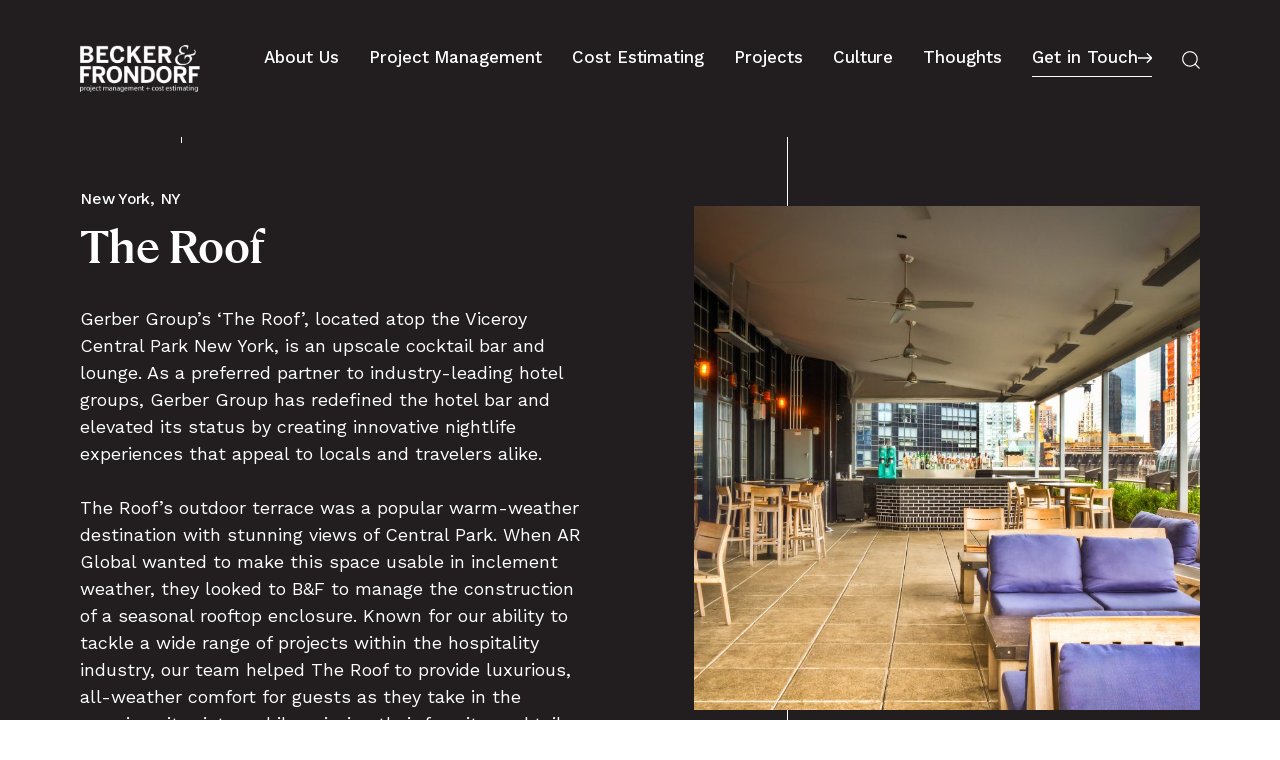

--- FILE ---
content_type: text/html; charset=UTF-8
request_url: https://www.beckerfrondorf.com/project-management/gerber-groups-the-roof/
body_size: 10563
content:
<!DOCTYPE html>
<!--[if lt IE 7]>      <html class="no-js lt-ie9 lt-ie8 lt-ie7"> <![endif]-->
<!--[if IE 7]>         <html class="no-js lt-ie9 lt-ie8"> <![endif]-->
<!--[if IE 8]>         <html class="no-js lt-ie9"> <![endif]-->
<!--[if IE 9]>			<html class="no-js ie9"> <![endif]-->
<!--[if gt IE 8]><!-->
<html class="no-js" lang="en-US">
<!--<![endif]-->

<head>

    <meta charset="UTF-8" />
    <meta http-equiv="X-UA-Compatible" content="IE=edge">
    <meta name="viewport" content="width=device-width, initial-scale=1.0, maximum-scale=1.0, user-scalable=0" />
    <base href="https://www.beckerfrondorf.com/wp-content/themes/bfn/" />

    <title>Gerber Group’s The Roof - Becker Frondorf</title>

    <link rel="profile" href="http://gmpg.org/xfn/11" />
    <link rel="pingback" href="https://www.beckerfrondorf.com/xmlrpc.php" />
    <script>
    // Vanilla JS Defer helper method for elimnating render blocking js including jQuery
    function defer(method) {
        if (window.jQuery) {
            method();
        } else {
            setTimeout(function() {
                defer(method)
            }, 50);
        }
    }
    </script>
	<!-- Hotjar Tracking Code for Becker & Frondorf -->
	<script>
		(function(h,o,t,j,a,r){
			h.hj=h.hj||function(){(h.hj.q=h.hj.q||[]).push(arguments)};
			h._hjSettings={hjid:3554991,hjsv:6};
			a=o.getElementsByTagName('head')[0];
			r=o.createElement('script');r.async=1;
			r.src=t+h._hjSettings.hjid+j+h._hjSettings.hjsv;
			a.appendChild(r);
		})(window,document,'https://static.hotjar.com/c/hotjar-','.js?sv=');
	</script>
    <meta name='robots' content='index, follow, max-image-preview:large, max-snippet:-1, max-video-preview:-1' />
	<style>img:is([sizes="auto" i], [sizes^="auto," i]) { contain-intrinsic-size: 3000px 1500px }</style>
	
	<!-- This site is optimized with the Yoast SEO plugin v25.0 - https://yoast.com/wordpress/plugins/seo/ -->
	<link rel="canonical" href="https://www.beckerfrondorf.com/project-management/gerber-groups-the-roof/" />
	<meta property="og:locale" content="en_US" />
	<meta property="og:type" content="article" />
	<meta property="og:title" content="Gerber Group’s The Roof - Becker Frondorf" />
	<meta property="og:url" content="https://www.beckerfrondorf.com/project-management/gerber-groups-the-roof/" />
	<meta property="og:site_name" content="Becker Frondorf" />
	<meta property="article:modified_time" content="2023-11-01T19:05:29+00:00" />
	<meta property="og:image" content="https://www.beckerfrondorf.com/wp-content/uploads/2022/10/The-Roof.png" />
	<meta property="og:image:width" content="799" />
	<meta property="og:image:height" content="795" />
	<meta property="og:image:type" content="image/png" />
	<meta name="twitter:card" content="summary_large_image" />
	<script type="application/ld+json" class="yoast-schema-graph">{"@context":"https://schema.org","@graph":[{"@type":"WebPage","@id":"https://www.beckerfrondorf.com/project-management/gerber-groups-the-roof/","url":"https://www.beckerfrondorf.com/project-management/gerber-groups-the-roof/","name":"Gerber Group’s The Roof - Becker Frondorf","isPartOf":{"@id":"https://www.beckerfrondorf.com/#website"},"primaryImageOfPage":{"@id":"https://www.beckerfrondorf.com/project-management/gerber-groups-the-roof/#primaryimage"},"image":{"@id":"https://www.beckerfrondorf.com/project-management/gerber-groups-the-roof/#primaryimage"},"thumbnailUrl":"https://www.beckerfrondorf.com/wp-content/uploads/2022/10/The-Roof.png","datePublished":"2023-11-01T01:00:37+00:00","dateModified":"2023-11-01T19:05:29+00:00","breadcrumb":{"@id":"https://www.beckerfrondorf.com/project-management/gerber-groups-the-roof/#breadcrumb"},"inLanguage":"en-US","potentialAction":[{"@type":"ReadAction","target":["https://www.beckerfrondorf.com/project-management/gerber-groups-the-roof/"]}]},{"@type":"ImageObject","inLanguage":"en-US","@id":"https://www.beckerfrondorf.com/project-management/gerber-groups-the-roof/#primaryimage","url":"https://www.beckerfrondorf.com/wp-content/uploads/2022/10/The-Roof.png","contentUrl":"https://www.beckerfrondorf.com/wp-content/uploads/2022/10/The-Roof.png","width":799,"height":795,"caption":"The Roof"},{"@type":"BreadcrumbList","@id":"https://www.beckerfrondorf.com/project-management/gerber-groups-the-roof/#breadcrumb","itemListElement":[{"@type":"ListItem","position":1,"name":"Home","item":"https://www.beckerfrondorf.com/"},{"@type":"ListItem","position":2,"name":"Gerber Group’s The Roof"}]},{"@type":"WebSite","@id":"https://www.beckerfrondorf.com/#website","url":"https://www.beckerfrondorf.com/","name":"Becker Frondorf","description":"Cost Estimating and Project Management","publisher":{"@id":"https://www.beckerfrondorf.com/#organization"},"potentialAction":[{"@type":"SearchAction","target":{"@type":"EntryPoint","urlTemplate":"https://www.beckerfrondorf.com/?s={search_term_string}"},"query-input":{"@type":"PropertyValueSpecification","valueRequired":true,"valueName":"search_term_string"}}],"inLanguage":"en-US"},{"@type":"Organization","@id":"https://www.beckerfrondorf.com/#organization","name":"Becker Frondorf","url":"https://www.beckerfrondorf.com/","logo":{"@type":"ImageObject","inLanguage":"en-US","@id":"https://www.beckerfrondorf.com/#/schema/logo/image/","url":"https://www.beckerfrondorf.com/wp-content/uploads/2022/10/login-logo.png","contentUrl":"https://www.beckerfrondorf.com/wp-content/uploads/2022/10/login-logo.png","width":322,"height":126,"caption":"Becker Frondorf"},"image":{"@id":"https://www.beckerfrondorf.com/#/schema/logo/image/"}}]}</script>
	<!-- / Yoast SEO plugin. -->


<script type="text/javascript">
/* <![CDATA[ */
window._wpemojiSettings = {"baseUrl":"https:\/\/s.w.org\/images\/core\/emoji\/15.1.0\/72x72\/","ext":".png","svgUrl":"https:\/\/s.w.org\/images\/core\/emoji\/15.1.0\/svg\/","svgExt":".svg","source":{"concatemoji":"https:\/\/www.beckerfrondorf.com\/wp-includes\/js\/wp-emoji-release.min.js?ver=6.8.1"}};
/*! This file is auto-generated */
!function(i,n){var o,s,e;function c(e){try{var t={supportTests:e,timestamp:(new Date).valueOf()};sessionStorage.setItem(o,JSON.stringify(t))}catch(e){}}function p(e,t,n){e.clearRect(0,0,e.canvas.width,e.canvas.height),e.fillText(t,0,0);var t=new Uint32Array(e.getImageData(0,0,e.canvas.width,e.canvas.height).data),r=(e.clearRect(0,0,e.canvas.width,e.canvas.height),e.fillText(n,0,0),new Uint32Array(e.getImageData(0,0,e.canvas.width,e.canvas.height).data));return t.every(function(e,t){return e===r[t]})}function u(e,t,n){switch(t){case"flag":return n(e,"\ud83c\udff3\ufe0f\u200d\u26a7\ufe0f","\ud83c\udff3\ufe0f\u200b\u26a7\ufe0f")?!1:!n(e,"\ud83c\uddfa\ud83c\uddf3","\ud83c\uddfa\u200b\ud83c\uddf3")&&!n(e,"\ud83c\udff4\udb40\udc67\udb40\udc62\udb40\udc65\udb40\udc6e\udb40\udc67\udb40\udc7f","\ud83c\udff4\u200b\udb40\udc67\u200b\udb40\udc62\u200b\udb40\udc65\u200b\udb40\udc6e\u200b\udb40\udc67\u200b\udb40\udc7f");case"emoji":return!n(e,"\ud83d\udc26\u200d\ud83d\udd25","\ud83d\udc26\u200b\ud83d\udd25")}return!1}function f(e,t,n){var r="undefined"!=typeof WorkerGlobalScope&&self instanceof WorkerGlobalScope?new OffscreenCanvas(300,150):i.createElement("canvas"),a=r.getContext("2d",{willReadFrequently:!0}),o=(a.textBaseline="top",a.font="600 32px Arial",{});return e.forEach(function(e){o[e]=t(a,e,n)}),o}function t(e){var t=i.createElement("script");t.src=e,t.defer=!0,i.head.appendChild(t)}"undefined"!=typeof Promise&&(o="wpEmojiSettingsSupports",s=["flag","emoji"],n.supports={everything:!0,everythingExceptFlag:!0},e=new Promise(function(e){i.addEventListener("DOMContentLoaded",e,{once:!0})}),new Promise(function(t){var n=function(){try{var e=JSON.parse(sessionStorage.getItem(o));if("object"==typeof e&&"number"==typeof e.timestamp&&(new Date).valueOf()<e.timestamp+604800&&"object"==typeof e.supportTests)return e.supportTests}catch(e){}return null}();if(!n){if("undefined"!=typeof Worker&&"undefined"!=typeof OffscreenCanvas&&"undefined"!=typeof URL&&URL.createObjectURL&&"undefined"!=typeof Blob)try{var e="postMessage("+f.toString()+"("+[JSON.stringify(s),u.toString(),p.toString()].join(",")+"));",r=new Blob([e],{type:"text/javascript"}),a=new Worker(URL.createObjectURL(r),{name:"wpTestEmojiSupports"});return void(a.onmessage=function(e){c(n=e.data),a.terminate(),t(n)})}catch(e){}c(n=f(s,u,p))}t(n)}).then(function(e){for(var t in e)n.supports[t]=e[t],n.supports.everything=n.supports.everything&&n.supports[t],"flag"!==t&&(n.supports.everythingExceptFlag=n.supports.everythingExceptFlag&&n.supports[t]);n.supports.everythingExceptFlag=n.supports.everythingExceptFlag&&!n.supports.flag,n.DOMReady=!1,n.readyCallback=function(){n.DOMReady=!0}}).then(function(){return e}).then(function(){var e;n.supports.everything||(n.readyCallback(),(e=n.source||{}).concatemoji?t(e.concatemoji):e.wpemoji&&e.twemoji&&(t(e.twemoji),t(e.wpemoji)))}))}((window,document),window._wpemojiSettings);
/* ]]> */
</script>
<link rel='stylesheet' id='main_style-css' href='https://www.beckerfrondorf.com/wp-content/themes/bfn/assets/dist/main.min.css?ver=1769197512' type='text/css' media='all' />
<link rel='stylesheet' id='sbi_styles-css' href='https://www.beckerfrondorf.com/wp-content/plugins/instagram-feed/css/sbi-styles.min.css?ver=6.9.0' type='text/css' media='all' />
<style id='wp-emoji-styles-inline-css' type='text/css'>

	img.wp-smiley, img.emoji {
		display: inline !important;
		border: none !important;
		box-shadow: none !important;
		height: 1em !important;
		width: 1em !important;
		margin: 0 0.07em !important;
		vertical-align: -0.1em !important;
		background: none !important;
		padding: 0 !important;
	}
</style>
<script type="text/javascript" src="https://www.beckerfrondorf.com/wp-includes/js/jquery/jquery.min.js?ver=3.7.1" id="jquery-core-js"></script>
<link rel="https://api.w.org/" href="https://www.beckerfrondorf.com/wp-json/" /><link rel='shortlink' href='https://www.beckerfrondorf.com/?p=2350' />
<link rel="alternate" title="oEmbed (JSON)" type="application/json+oembed" href="https://www.beckerfrondorf.com/wp-json/oembed/1.0/embed?url=https%3A%2F%2Fwww.beckerfrondorf.com%2Fproject-management%2Fgerber-groups-the-roof%2F" />
<link rel="alternate" title="oEmbed (XML)" type="text/xml+oembed" href="https://www.beckerfrondorf.com/wp-json/oembed/1.0/embed?url=https%3A%2F%2Fwww.beckerfrondorf.com%2Fproject-management%2Fgerber-groups-the-roof%2F&#038;format=xml" />
<link rel="apple-touch-icon" sizes="180x180" href="https://www.beckerfrondorf.com/wp-content/themes/bfn/assets/imgs/favicon/apple-touch-icon.png"><link rel="icon" type="image/png" sizes="32x32" href="https://www.beckerfrondorf.com/wp-content/themes/bfn/assets/imgs/favicon/favicon-32x32.png"><link rel="icon" type="image/png" sizes="16x16" href="https://www.beckerfrondorf.com/wp-content/themes/bfn/assets/imgs/favicon/favicon-16x16.png"><link rel="manifest" href="https://www.beckerfrondorf.com/wp-content/themes/bfn/assets/imgs/favicon/site.webmanifest">		<style type="text/css" id="wp-custom-css">
			.page-id-45 .inner-frame input[type="email"], .page-id-45 .inner-frame input[type="phone"], .page-id-45 .inner-frame input[type="tel"], .page-id-45 .inner-frame input[type="text"], .page-id-45 .inner-frame input[type="textarea"] {
  margin: 5px 5px 35px 5px;
border-radius:5px !important;
width:80%;
}

.page-id-45 .inner-frame form label {
	display:none;
}

.page-id-45 .inner-frame form {
	margin-top:20px;
}

.page-id-45 .inner-frame textarea {
  border-radius: 5px;
  margin: 5px;
  padding: 5px 20px;
border: 1px solid #6a6a6e;
	width:80% !important;
}

.page-id-45 .inner-frame textarea::placeholder {
  color:#6a6a6e !important;
}

.page-id-45 .frame .inner-frame input[type=button], input[type=submit], input[type=reset] {
background-color:transparent;
-webkit-appearance: background;
border:none;
border-bottom:1px solid #221e1f;
gap: 8px;
	line-height:1;
padding:0 0 10px 0;
font-weight:500;
margin-left:5px;
margin-top:25px;
	color:#1e594a;
}


@media screen and (min-width:699px){
.page-id-45 .inner-frame form {
	/*column-count: 2;*/
}
.page-id-45 .inner-frame textarea {
width:282px;
}
}		</style>
		<!-- Google tag (gtag.js) -->
<script async src="https://www.googletagmanager.com/gtag/js?id=G-Z4FRZRY531"></script>
<script>
  window.dataLayer = window.dataLayer || [];
  function gtag(){dataLayer.push(arguments);}
  gtag('js', new Date());

  gtag('config', 'G-Z4FRZRY531');
</script>

</head>


<body class="wp-singular pm-case-studies-template-default single single-pm-case-studies postid-2350 wp-theme-bfn interior-page">

    <div id="site" class="bg-white">

        <header>
            <div class="frame flex-wrapper space-between">

                <div id="logo">
                    <a href="https://www.beckerfrondorf.com" id="logo-link">
                        <img src="https://www.beckerfrondorf.com/wp-content/uploads/2024/07/bf-logo-1.webp" alt="Logo" id="logo-img" width="120" />
                    </a>
                </div>

                <!-- desktop -->
                <div class="desktop-nav main-nav-container">
                    
                    <menu class="main-nav">
                        <li id="menu-item-323" class="menu-item menu-item-type-post_type menu-item-object-page menu-item-323"><a href="https://www.beckerfrondorf.com/about-us/">About Us</a></li>
<li id="menu-item-53" class="menu-item menu-item-type-post_type menu-item-object-page menu-item-53"><a href="https://www.beckerfrondorf.com/project-management/">Project Management</a></li>
<li id="menu-item-50" class="menu-item menu-item-type-post_type menu-item-object-page menu-item-50"><a href="https://www.beckerfrondorf.com/cost-estimating/">Cost Estimating</a></li>
<li id="menu-item-54" class="menu-item menu-item-type-post_type menu-item-object-page menu-item-54"><a href="https://www.beckerfrondorf.com/projects/">Projects</a></li>
<li id="menu-item-905" class="menu-item menu-item-type-post_type menu-item-object-page menu-item-905"><a href="https://www.beckerfrondorf.com/culture/">Culture</a></li>
<li id="menu-item-56" class="menu-item menu-item-type-post_type menu-item-object-page menu-item-56"><a href="https://www.beckerfrondorf.com/thoughts/">Thoughts</a></li>
                        <div id="main-nav-search" class="flex-wrapper flex-end center">
                        <a class="button has-arrow invert" href="https://www.beckerfrondorf.com/contact/">Get in Touch</a>                            <a data-fancybox class="fancybox-custom-close" data-src="#site-search" href="javascript:;" data-base-class="fancybox-search"
                                data-touch="false">
                                <span class="sr-only">Search</span>
                                <svg width="44" height="44" viewBox="0 0 44 44" fill="none">
                                    <path
                                        d="M33.9898 31.509L33.7711 31.772L34.013 32.0139L43.2109 41.2118C43.7632 41.7641 43.763 42.6591 43.2104 43.2103L43.2098 43.2109C42.9342 43.4872 42.573 43.625 42.2111 43.625C41.8495 43.625 41.4888 43.4874 41.2121 43.2106L32.0141 34.0127L31.7723 33.7708L31.5092 33.9895C28.2145 36.7288 23.9853 38.3785 19.3765 38.3785C8.89976 38.3785 0.375 29.8538 0.375 19.3763C0.375 8.89969 8.89975 0.375 19.3765 0.375C29.8541 0.375 38.3788 8.8997 38.3788 19.3763C38.3788 23.9851 36.7291 28.2151 33.9898 31.509ZM19.3773 3.20172C10.4578 3.20172 3.2026 10.4577 3.2026 19.3763C3.2026 28.2958 10.4587 35.5509 19.3773 35.5509C28.296 35.5509 35.5521 28.2958 35.5521 19.3763C35.5521 10.4569 28.2968 3.20172 19.3773 3.20172Z"
                                        fill="white" />
                                </svg>
                            </a>
                        </div>
                    </menu>

                </div>
                <!-- mobile -->
                <div class="mobile-nav main-nav-container">
                    <a data-fancybox class="fancybox-custom-close" data-src="#site-search" href="javascript:;" data-base-class="fancybox-search"
                        data-touch="false">
                        <svg width="27" height="26" viewBox="0 0 27 26" fill="none" xmlns="http://www.w3.org/2000/svg">
                            <path
                                d="M26.6785 24.1957L21.0343 18.7606C22.7482 16.7761 23.7807 14.2269 23.7807 11.4496C23.7807 5.13652 18.4466 0 11.8901 0C5.33412 0 0 5.13652 0 11.4496C0 17.7633 5.33412 22.8998 11.8901 22.8998C14.7742 22.8998 17.4209 21.9055 19.4823 20.2551L25.1265 25.6902C25.3412 25.8969 25.6217 26 25.9023 26C26.1828 26 26.4639 25.8969 26.678 25.6902C27.1073 25.2779 27.1073 24.6086 26.6785 24.1957ZM2.19535 11.4496C2.19535 6.30195 6.54438 2.11352 11.8906 2.11352C17.2369 2.11352 21.5859 6.30145 21.5859 11.4496C21.5859 16.5979 17.2364 20.7858 11.8906 20.7858C6.54491 20.7858 2.19535 16.5979 2.19535 11.4496Z"
                                fill="white" />
                        </svg>

                    </a>

                    <a data-fancybox class="fancybox-custom-close" data-src="#mobile-nav" href="javascript:;" data-base-class="fancybox-search"
                        data-touch="false">
                        <svg width="38" height="24" viewBox="0 0 38 24" fill="none" xmlns="http://www.w3.org/2000/svg">
                            <line y1="0.5" x2="38" y2="0.5" stroke="white" />
                            <line y1="12" x2="38" y2="12" stroke="white" />
                            <line y1="23.5" x2="38" y2="23.5" stroke="white" />
                        </svg>
                    </a>
                </div>
            </div>
        </header>
<section class="case_study bg bg-charcoal" data-color="bg-charcoal">
    <div class="frame case_study-layout ">
        <div class="case_study-content" data-aos="fade-up">
            <div class="">
                <h5 class="body-small">New York, NY</h5>                <h3>The Roof</h3>                <p>Gerber Group’s ‘The Roof’, located atop the Viceroy Central Park New York, is an upscale cocktail bar and lounge. As a preferred partner to industry-leading hotel groups, Gerber Group has redefined the hotel bar and elevated its status by creating innovative nightlife experiences that appeal to locals and travelers alike.<br />
<br />
The Roof’s outdoor terrace was a popular warm-weather destination with stunning views of Central Park. When AR Global wanted to make this space usable in inclement weather, they looked to B&F to manage the construction of a seasonal rooftop enclosure. Known for our ability to tackle a wide range of projects within the hospitality industry, our team helped The Roof to provide luxurious, all-weather comfort for guests as they take in the amazing city vistas while enjoying their favorite cocktails.  </p>            </div>
        </div>

        <div class="case_study-media" data-aos="fade-up">
            <img class="case_study-image" src="https://www.beckerfrondorf.com/wp-content/uploads/2022/10/The-Roof.png" alt="The Roof"/>                    </div>
    </div>
</section>
<div class="bg-white"><div class="frame case_study_meta_group" data-aos="fade-up"><div class="case_study_meta"><span class="small-tag">Client</span>Gerber Group/ AR Global</div><div class="case_study_meta"><span class="small-tag">Project Type</span>New construction Seasonal Rooftop Enclosure</div><div class="case_study_meta"><span class="small-tag">Project Cost</span>$500,000</div><div class="case_study_meta"><span class="small-tag">Architect</span>Gene Kaufman Architect</div><div class="case_study_meta"><span class="small-tag">Builders</span>Reidy Contracting Group/ Five Star Awnings</div></div></div>
<section class="cta_group bg" data-color="bg-charcoal">
    <div class="frame cta_group-layout">
        <div class="cta_group-grid flex-wrapper wrap space-between two">
            <div class="cta-group-item" data-aos="fade-up"><a href="https://www.beckerfrondorf.com/projects/" class="cta-group-item-img"><img src="https://www.beckerfrondorf.com/wp-content/uploads/2022/10/bfn-our-philosophy-skyscraper@2x-min-e1667857177485.jpg" alt="Becker Fondorf Philosophy skyscraper"/></a><div class="cta-group-header flex-wrapper wrap space-between center"><h4>Our Projects</h4><a class="button has-arrow" href="https://www.beckerfrondorf.com/projects/" target="">Projects</a></div><p>View more of B&F’s wide range of iconic projects, from 13-story new hotels in Center City Philadelphia to sensitive renovations of historic buildings.</p></div><div class="cta-group-item" data-aos="fade-up"><a href="https://www.beckerfrondorf.com/project-management/" class="cta-group-item-img"><img src="https://www.beckerfrondorf.com/wp-content/uploads/2022/11/Merion_Overlooking-Operation_0256-edit-e1668010217958.jpg" alt=""/></a><div class="cta-group-header flex-wrapper wrap space-between center"><h4>Project Management Services</h4><a class="button has-arrow" href="https://www.beckerfrondorf.com/project-management/" target="">Learn More</a></div><p>B&F's Project Managers protect budgets, safeguard schedules, minimize disruptions, and coordinate the entire team, with a careful eye on quality.</p></div>        </div>
    </div>
</section>


<footer>
    <div class="footer frame">
        <div class="primary-footer">
            <div class="flex-wrapper wrap space-between center">
                <div class="footer-left">
                    <h4>How can we make your project extraordinary?</h4>                    <a class="button has-arrow invert" href="https://www.beckerfrondorf.com/contact/">Get in Touch</a>                    <p class="address small-bold">1500 Walnut Street<br />
Suite 1910<br />
Philadelphia, PA 19102</p>                </div>
                <div class="footer-right">
                    <!-- Begin Mailchimp Signup Form -->
                    <div id="mc_embed_signup">
                        <form
                            action="https://beckerfrondorf.us7.list-manage.com/subscribe/post?u=2a3a3463a92b266930fe055b6&id=c8cdba2b2d&f_id=004cece3f0"
                            method="post" id="mc-embedded-subscribe-form" name="mc-embedded-subscribe-form"
                            class="validate" target="_self">
                            <div id="mc_embed_signup_scroll">
                                <h5>Sign up for our newsletter.</h5>
                                <div class="flex-wrapper space-between center">
                                    <div class="mc-field-group">
                                        <label for="mce-EMAIL" class="sr-only">Email Address <span
                                                class="asterisk">*</span></label>
                                        <input type="email" value="" name="EMAIL" class="required email body-small"
                                            placeholder="Enter email address" id="mce-EMAIL" required />
                                        <span id="mce-EMAIL-HELPERTEXT" class="helper_text"></span>
                                    </div>
                                    <!-- real people should not fill this in and expect good things - do not remove this or risk form bot signups-->
                                    <div style="position: absolute; left: -5000px;" aria-hidden="true"><input
                                            type="text" name="b_07e032f1bfe129f9d48eec64f_3025b29389" tabindex="-1"
                                            value=""></div>
                                    <button type="submit" class="button invert has-arrow" name="subscribe"
                                        id="mc-embedded-subscribe">Subscribe</button>
                                </div>
                            </div>
                            <div id="mce-responses" class="clear">
                                <div class="response" id="mce-error-response" style="display:none"></div>
                                <div class="response" id="mce-success-response" style="display:none"></div>
                            </div>
                        </form>
                    </div>

                    <!--End mc_embed_signup-->
                    <menu class="footer-nav body-small">
                        <li id="menu-item-61" class="menu-item menu-item-type-post_type menu-item-object-page menu-item-61"><a href="https://www.beckerfrondorf.com/project-management/">Project Management Work</a></li>
<li id="menu-item-60" class="menu-item menu-item-type-post_type menu-item-object-page menu-item-60"><a href="https://www.beckerfrondorf.com/cost-estimating/">Cost Estimating Work</a></li>
<li id="menu-item-58" class="menu-item menu-item-type-post_type menu-item-object-page menu-item-58"><a href="https://www.beckerfrondorf.com/careers/">Careers</a></li>
<li id="menu-item-59" class="menu-item menu-item-type-post_type menu-item-object-page menu-item-59"><a href="https://www.beckerfrondorf.com/thoughts/">Blog</a></li>
<li id="menu-item-1643" class="menu-item menu-item-type-post_type menu-item-object-page menu-item-privacy-policy menu-item-1643"><a rel="privacy-policy" href="https://www.beckerfrondorf.com/privacy-policy/">Privacy Policy</a></li>
                    </menu>
                </div>
            </div>
        </div>

        <div class="secondary-footer">
            <div class="flex-wrapper space-between center">
                <div class="secondary-footer-left flex-wrapper center compliance ">
                    <div class="social-icons">
                                                <a class="social-icon" href="https://www.linkedin.com/company/becker-&-frondorf" target="_blank">
                            <span class="sr-only">LinkedIn</span>
                            <svg width="18" height="18" viewBox="0 0 18 18" fill="none"
                                xmlns="http://www.w3.org/2000/svg">
                                <path
                                    d="M4.0863 18V5.85468H0.227578V18H4.0863ZM2.15772 4.1966C3.50299 4.1966 4.34068 3.26375 4.34068 2.0985C4.31504 0.90644 3.50299 0 2.18335 0C0.862543 0 0 0.90644 0 2.0985C0 3.26416 0.8373 4.1966 2.13247 4.1966H2.15772ZM6.22188 18H10.0802V11.2182C10.0802 10.8553 10.1055 10.4921 10.2072 10.2333C10.4861 9.50766 11.121 8.75683 12.1871 8.75683C13.5828 8.75683 14.1417 9.87048 14.1417 11.5034V18H18V11.0361C18 7.30596 16.0967 5.56987 13.558 5.56987C11.4764 5.56987 10.5626 6.78672 10.0546 7.61596H10.0802V5.85509H6.22188C6.27237 6.99433 6.22188 18.0004 6.22188 18Z"
                                    fill="white" />
                            </svg>
                        </a>
                                                                        <a class="social-icon" href="https://twitter.com/beckerfrondorf" target="_blank">
                            <span class="sr-only">Twitter</span>
                            <svg width="22" height="18" viewBox="0 0 22 18" fill="none"
                                xmlns="http://www.w3.org/2000/svg">
                                <path fill-rule="evenodd" clip-rule="evenodd"
                                    d="M21.2543 0.332767C20.3871 0.852969 19.4288 1.2313 18.4046 1.43373C17.5888 0.551344 16.4228 0 15.1319 0C12.6575 0 10.6493 2.03467 10.6493 4.54397C10.6493 4.90039 10.6878 5.24584 10.7649 5.57861C7.03808 5.38887 3.73438 3.58201 1.52142 0.829323C1.13508 1.50293 0.914483 2.28439 0.914483 3.11659C0.914483 4.69219 1.70583 6.08324 2.90977 6.89815C2.17562 6.87623 1.4829 6.66976 0.877134 6.33181V6.38717C0.877134 8.58966 2.42306 10.4271 4.47613 10.8429C4.10029 10.9496 3.70345 11.0032 3.29436 11.0032C3.00548 11.0032 2.72361 10.9756 2.45049 10.9225C3.02124 12.7271 4.6763 14.0414 6.6389 14.0766C5.10465 15.2958 3.17005 16.0224 1.06972 16.0224C0.707893 16.0224 0.350153 16.0017 0 15.9601C1.9842 17.2474 4.34248 18 6.87409 18C15.1231 18 19.6325 11.0771 19.6325 5.07167C19.6325 4.87386 19.629 4.67662 19.6214 4.48284C20.4974 3.84211 21.2584 3.0422 21.8571 2.13098C21.0541 2.49201 20.1892 2.73654 19.2824 2.84611C20.2085 2.28439 20.9193 1.39393 21.2543 0.332767Z"
                                    fill="white" />
                            </svg>
                        </a>
                                                                        <a class="social-icon" href="https://www.instagram.com/beckerfrondorf/?hl=en" target="_blank">
                            <span class="sr-only">Instagram</span>
                            <svg width="20" height="18" viewBox="0 0 20 18" fill="none"
                                xmlns="http://www.w3.org/2000/svg">
                                <path
                                    d="M14.2967 0H6.55954C3.41511 0 0.856934 2.40551 0.856934 5.3623V12.6377C0.856934 15.5945 3.41511 18 6.55954 18H14.2967C17.4411 18 19.9993 15.5945 19.9993 12.6377V5.3623C19.9993 2.40551 17.4411 0 14.2967 0ZM18.0736 12.6377C18.0736 14.5991 16.3826 16.1892 14.2967 16.1892H6.55954C4.47364 16.1892 2.78265 14.5991 2.78265 12.6377V5.3623C2.78265 3.40084 4.47364 1.8108 6.55954 1.8108H14.2967C16.3826 1.8108 18.0736 3.40084 18.0736 5.3623V12.6377ZM10.4281 4.34456C7.69818 4.34456 5.47722 6.43299 5.47722 8.99997C5.47722 11.5669 7.69818 13.6554 10.4281 13.6554C13.158 13.6554 15.379 11.567 15.379 8.99997C15.379 6.43295 13.158 4.34456 10.4281 4.34456ZM10.4281 11.8446C8.75734 11.8446 7.40294 10.5711 7.40294 9C7.40294 7.42894 8.75737 6.15536 10.4281 6.15536C12.0988 6.15536 13.4533 7.42894 13.4533 9C13.4533 10.5711 12.0988 11.8446 10.4281 11.8446ZM15.3886 3.26397C16.0438 3.26397 16.5749 3.76342 16.5749 4.37951C16.5749 4.99561 16.0438 5.49505 15.3886 5.49505C14.7334 5.49505 14.2023 4.99561 14.2023 4.37951C14.2023 3.76342 14.7334 3.26397 15.3886 3.26397Z"
                                    fill="white" />
                            </svg>
                        </a>
                                            </div>
                    <p class="copyright">&copy;2026 Becker & Frondorf. All rights reserved.</p>
                </div>
                <a class="compliance" href="https://www.thirdandarch.com" target="_blank"> Web Design by Push10 in
                    Philadelphia</a>
            </div>
        </div>
    </div>
</footer>

<div id="mobile-nav" class="main-nav" style="display: none;">
    <ul class="h4">
        <li class="menu-item menu-item-type-post_type menu-item-object-page menu-item-323"><a href="https://www.beckerfrondorf.com/about-us/">About Us</a></li>
<li class="menu-item menu-item-type-post_type menu-item-object-page menu-item-53"><a href="https://www.beckerfrondorf.com/project-management/">Project Management</a></li>
<li class="menu-item menu-item-type-post_type menu-item-object-page menu-item-50"><a href="https://www.beckerfrondorf.com/cost-estimating/">Cost Estimating</a></li>
<li class="menu-item menu-item-type-post_type menu-item-object-page menu-item-54"><a href="https://www.beckerfrondorf.com/projects/">Projects</a></li>
<li class="menu-item menu-item-type-post_type menu-item-object-page menu-item-905"><a href="https://www.beckerfrondorf.com/culture/">Culture</a></li>
<li class="menu-item menu-item-type-post_type menu-item-object-page menu-item-56"><a href="https://www.beckerfrondorf.com/thoughts/">Thoughts</a></li>
        <li><a class="button has-arrow invert" href="https://www.beckerfrondorf.com/contact/">Get in Touch</a></li>    </ul>
</div>

<div id="site-search" class="site-search" style="display: none;">
    <form action="/" method="get">
        <label for="search" class="sr-only">Search in https://www.beckerfrondorf.com/</label>
        <input type="text" name="s" id="search" placeholder="Enter Search" value="" />
        <button type="submit" class="icon">
            <span class="sr-only">Search Icon</span>
            <svg width="44" height="44" viewBox="0 0 44 44" fill="none" xmlns="http://www.w3.org/2000/svg">
                <path
                    d="M33.9898 31.509L33.7711 31.772L34.013 32.0139L43.2109 41.2118C43.7632 41.7641 43.763 42.6591 43.2104 43.2103L43.2098 43.2109C42.9342 43.4872 42.573 43.625 42.2111 43.625C41.8495 43.625 41.4888 43.4874 41.2121 43.2106L32.0141 34.0127L31.7723 33.7708L31.5092 33.9895C28.2145 36.7288 23.9853 38.3785 19.3765 38.3785C8.89976 38.3785 0.375 29.8538 0.375 19.3763C0.375 8.89969 8.89975 0.375 19.3765 0.375C29.8541 0.375 38.3788 8.8997 38.3788 19.3763C38.3788 23.9851 36.7291 28.2151 33.9898 31.509ZM19.3773 3.20172C10.4578 3.20172 3.2026 10.4577 3.2026 19.3763C3.2026 28.2958 10.4587 35.5509 19.3773 35.5509C28.296 35.5509 35.5521 28.2958 35.5521 19.3763C35.5521 10.4569 28.2968 3.20172 19.3773 3.20172Z"
                    fill="white" stroke="white" stroke-width="0.75" />
            </svg>
        </button>
    </form>
</div>

</div><!-- close #site -->


<script type="speculationrules">
{"prefetch":[{"source":"document","where":{"and":[{"href_matches":"\/*"},{"not":{"href_matches":["\/wp-*.php","\/wp-admin\/*","\/wp-content\/uploads\/*","\/wp-content\/*","\/wp-content\/plugins\/*","\/wp-content\/themes\/bfn\/*","\/*\\?(.+)"]}},{"not":{"selector_matches":"a[rel~=\"nofollow\"]"}},{"not":{"selector_matches":".no-prefetch, .no-prefetch a"}}]},"eagerness":"conservative"}]}
</script>
<!-- Instagram Feed JS -->
<script type="text/javascript">
var sbiajaxurl = "https://www.beckerfrondorf.com/wp-admin/admin-ajax.php";
</script>
<script type="text/javascript" id="custom-js-extra">
/* <![CDATA[ */
var bnf = {"ajax_url":"https:\/\/www.beckerfrondorf.com\/wp-admin\/admin-ajax.php","ajax_nonce":"a2f1d4adb0"};
/* ]]> */
</script>
<script type="text/javascript" src="https://www.beckerfrondorf.com/wp-content/themes/bfn/assets/dist/javascript.min.js?ver=1769197512" id="custom-js"></script>

</body>

</html>

--- FILE ---
content_type: text/css
request_url: https://www.beckerfrondorf.com/wp-content/themes/bfn/assets/dist/main.min.css?ver=1769197512
body_size: 27849
content:
@import url(https://fonts.googleapis.com/css2?family=Work+Sans:wght@400;500;600&display=swap);@font-face{font-family:cambon;src:url(../fonts/cambon-demi-webfont.woff2) format("woff2"),url(../fonts/cambon-demi-webfont.woff) format("woff");font-weight:400;font-style:normal}@font-face{font-family:cambon;src:url(../fonts/cambon-demiitalic-webfont.woff2) format("woff2"),url(../fonts/cambon-demiitalic-webfont.woff) format("woff");font-weight:400;font-style:italic}/*! normalize.css v3.0.2 | MIT License | git.io/normalize */html{font-family:sans-serif;-ms-text-size-adjust:100%;-webkit-text-size-adjust:100%}body{margin:0}article,aside,details,figcaption,figure,footer,header,hgroup,main,menu,nav,section,summary{display:block}audio,canvas,progress,video{display:inline-block;vertical-align:baseline}audio:not([controls]){display:none;height:0}[hidden],template{display:none}a{background-color:transparent}a:active,a:hover{outline:0}abbr[title]{border-bottom:1px dotted}b,strong{font-weight:700}dfn{font-style:italic}h1{font-size:2em;margin:.67em 0}mark{background:#ff0;color:#000}small{font-size:80%}sub,sup{font-size:75%;line-height:0;position:relative;vertical-align:baseline}sup{top:-.5em}sub{bottom:-.25em}img{border:0}svg:not(:root){overflow:hidden}figure{margin:1em 40px}hr{-webkit-box-sizing:content-box;box-sizing:content-box;height:0}pre{overflow:auto}code,kbd,pre,samp{font-family:monospace,monospace;font-size:1em}button,input,optgroup,select,textarea{color:inherit;font:inherit;margin:0}button{overflow:visible}button,select{text-transform:none}button,html input[type=button],input[type=reset],input[type=submit]{-webkit-appearance:button;cursor:pointer}button[disabled],html input[disabled]{cursor:default}button::-moz-focus-inner,input::-moz-focus-inner{border:0;padding:0}input{line-height:normal}input[type=checkbox],input[type=radio]{-webkit-box-sizing:border-box;box-sizing:border-box;padding:0}input[type=number]::-webkit-inner-spin-button,input[type=number]::-webkit-outer-spin-button{height:auto}input[type=search]{-webkit-appearance:textfield;-webkit-box-sizing:content-box;box-sizing:content-box}input[type=search]::-webkit-search-cancel-button,input[type=search]::-webkit-search-decoration{-webkit-appearance:none}fieldset{border:1px solid silver;margin:0 2px;padding:.35em .625em .75em}legend{border:0;padding:0}textarea{overflow:auto}optgroup{font-weight:700}table{border-collapse:collapse;border-spacing:0}td,th{padding:0}.select2-container{-webkit-box-sizing:border-box;box-sizing:border-box;display:inline-block;margin:0;min-width:100%;max-width:100%;position:relative;font-size:16px;line-height:30px;vertical-align:middle}.select2-container .select2-selection--single{-webkit-box-sizing:border-box;box-sizing:border-box;cursor:pointer;display:block;height:28px;-moz-user-select:none;-ms-user-select:none;user-select:none;-webkit-user-select:none}.select2-container .select2-selection--single .select2-selection__rendered{display:block;padding-left:0;padding-right:20px;overflow:hidden;text-overflow:ellipsis;white-space:nowrap}.select2-container .select2-selection--single .select2-selection__clear{position:relative}.select2-container[dir=rtl] .select2-selection--single .select2-selection__rendered{padding-right:8px;padding-left:20px}.select2-container .select2-selection--multiple{-webkit-box-sizing:border-box;box-sizing:border-box;cursor:pointer;display:block;min-height:32px;-moz-user-select:none;-ms-user-select:none;user-select:none;-webkit-user-select:none}.select2-container .select2-selection--multiple .select2-selection__rendered{display:inline-block;overflow:hidden;padding-left:8px;text-overflow:ellipsis;white-space:nowrap}.select2-container .select2-search--inline{float:left}.select2-container .select2-search--inline .select2-search__field{-webkit-box-sizing:border-box;box-sizing:border-box;border:none;font-size:100%;margin-top:5px;padding:0}.select2-container .select2-search--inline .select2-search__field::-webkit-search-cancel-button{-webkit-appearance:none}.select2-dropdown{background-color:#fff;border:0;-webkit-box-sizing:border-box;box-sizing:border-box;display:block;position:absolute;left:-100000px;width:100%;z-index:1051}.select2-results{display:block}.select2-results__options{list-style:none;-webkit-box-shadow:0 0 10px rgba(0,0,0,.1);box-shadow:0 0 10px rgba(0,0,0,.1);margin:0;padding:0}.select2-results__option{padding:10px 20px;max-width:100%;line-height:1.4;-moz-user-select:none;-ms-user-select:none;user-select:none;-webkit-user-select:none}.select2-results__option[aria-selected]{cursor:pointer}.select2-container .select2-dropdown{pointer-events:none}.select2-container--open .select2-dropdown{pointer-events:all}.select2-container--open .select2-dropdown{left:0;top:36px}@media (max-width:1300px){.select2-container--open .select2-dropdown{top:46px}}.touch .select2-container--open .select2-dropdown{top:0}.select2-container--open .select2-dropdown--above{border-bottom:none;border-bottom-left-radius:0;border-bottom-right-radius:0}.select2-container--open .select2-dropdown--below{border-top:none;border-top-left-radius:0;border-top-right-radius:0}.select2-search--dropdown{display:block;padding:4px}.select2-search--dropdown .select2-search__field{display:none;padding:4px;width:100%;-webkit-box-sizing:border-box;box-sizing:border-box}.select2-search--dropdown .select2-search__field::-webkit-search-cancel-button{-webkit-appearance:none}.select2-search--dropdown.select2-search--hide{display:none}.select2-close-mask{border:0;margin:0;padding:0;display:block;position:fixed;left:0;top:0;min-height:100%;min-width:100%;height:auto;width:auto;opacity:0;z-index:99;background-color:#fff}.select2-hidden-accessible{border:0!important;clip:rect(0 0 0 0)!important;-webkit-clip-path:inset(50%)!important;clip-path:inset(50%)!important;height:1px!important;overflow:hidden!important;padding:0!important;position:absolute!important;width:1px!important;white-space:nowrap!important}.select2-container--default .select2-selection--single{background-color:transparent;color:var(--contrast);width:100%}.select2-container--default .select2-selection--single .select2-selection__rendered{color:var(--contrast);border-bottom:1px solid var(--contrast);min-height:36px;line-height:28px}.select2-container--default .select2-selection--single .select2-selection__clear{cursor:pointer;float:right;font-weight:700}.select2-container--default .select2-selection--single .select2-selection__placeholder{color:#221e1f}.select2-container--default .select2-selection--single .select2-selection__arrow{height:26px;position:absolute;top:1px;right:1px;width:20px}.select2-container--default .select2-selection--single .select2-selection__arrow b{border-color:#221e1f transparent transparent transparent;border-style:solid;border-width:9px 6px 0 6px;height:0;left:50%;margin-left:-2px;margin-top:-2px;position:absolute;top:50%;width:0}.select2-container--default[dir=rtl] .select2-selection--single .select2-selection__clear{float:left}.select2-container--default[dir=rtl] .select2-selection--single .select2-selection__arrow{left:1px;right:auto}.select2-container--default.select2-container--disabled .select2-selection--single{background-color:#eee;cursor:default}.select2-container--default.select2-container--disabled .select2-selection--single .select2-selection__clear{display:none}.select2-container--default.select2-container--open .select2-selection--single .select2-selection__arrow b{border-color:transparent transparent #221e1f transparent;border-width:0 6px 9px 6px}.select2-container--default .select2-selection--multiple{background-color:#fff;border:1px solid #aaa;border-radius:4px;cursor:text}.select2-container--default .select2-selection--multiple .select2-selection__rendered{-webkit-box-sizing:border-box;box-sizing:border-box;list-style:none;margin:0;padding:0 5px;width:100%}.select2-container--default .select2-selection--multiple .select2-selection__rendered li{list-style:none}.select2-container--default .select2-selection--multiple .select2-selection__clear{cursor:pointer;float:right;font-weight:700;margin-top:5px;margin-right:10px;padding:1px}.select2-container--default .select2-selection--multiple .select2-selection__choice{background-color:#e4e4e4;border:1px solid #aaa;border-radius:4px;cursor:default;float:left;margin-right:5px;margin-top:5px;padding:0 5px}.select2-container--default .select2-selection--multiple .select2-selection__choice__remove{color:#999;cursor:pointer;display:inline-block;font-weight:700;margin-right:2px}.select2-container--default .select2-selection--multiple .select2-selection__choice__remove:hover{color:#333}.select2-container--default[dir=rtl] .select2-selection--multiple .select2-search--inline,.select2-container--default[dir=rtl] .select2-selection--multiple .select2-selection__choice{float:right}.select2-container--default[dir=rtl] .select2-selection--multiple .select2-selection__choice{margin-left:5px;margin-right:auto}.select2-container--default[dir=rtl] .select2-selection--multiple .select2-selection__choice__remove{margin-left:2px;margin-right:auto}.select2-container--default.select2-container--focus .select2-selection--multiple{border:solid #000 1px;outline:0}.select2-container--default.select2-container--disabled .select2-selection--multiple{background-color:#eee;cursor:default}.select2-container--default.select2-container--disabled .select2-selection__choice__remove{display:none}.select2-container--default.select2-container--open.select2-container--above .select2-selection--multiple,.select2-container--default.select2-container--open.select2-container--above .select2-selection--single{border-top-left-radius:0;border-top-right-radius:0}.select2-container--default.select2-container--open.select2-container--below .select2-selection--multiple,.select2-container--default.select2-container--open.select2-container--below .select2-selection--single{border-bottom-left-radius:0;border-bottom-right-radius:0}.select2-container--default .select2-search--dropdown .select2-search__field{border:1px solid #aaa}.select2-container--default .select2-search--inline .select2-search__field{background:0 0;border:none;outline:0;-webkit-box-shadow:none;box-shadow:none;-webkit-appearance:textfield}.select2-container--default .select2-results>.select2-results__options{max-height:200px;-webkit-overflow-scrolling:touch;overflow-y:auto}.select2-container--default .select2-results__option[role=group]{padding:0}.select2-container--default .select2-results__option[aria-disabled=true]{color:#999}.select2-container--default .select2-results__option[aria-selected=true]{background-color:#ddd}.select2-container--default .select2-results__option .select2-results__option{padding-left:1em}.select2-container--default .select2-results__option .select2-results__option .select2-results__group{padding-left:0}.select2-container--default .select2-results__option .select2-results__option .select2-results__option{margin-left:-1em;padding-left:2em}.select2-container--default .select2-results__option .select2-results__option .select2-results__option .select2-results__option{margin-left:-2em;padding-left:3em}.select2-container--default .select2-results__option .select2-results__option .select2-results__option .select2-results__option .select2-results__option{margin-left:-3em;padding-left:4em}.select2-container--default .select2-results__option .select2-results__option .select2-results__option .select2-results__option .select2-results__option .select2-results__option{margin-left:-4em;padding-left:5em}.select2-container--default .select2-results__option .select2-results__option .select2-results__option .select2-results__option .select2-results__option .select2-results__option .select2-results__option{margin-left:-5em;padding-left:6em}.select2-container--default .select2-results__option--highlighted[aria-selected]{background-color:#5897fb;color:#fff}.select2-container--default .select2-results__group{cursor:default;display:block;padding:6px}.select2-container--classic .select2-selection--single{background-color:#f7f7f7;border:1px solid #aaa;border-radius:4px;outline:0;background-image:-webkit-gradient(linear,left top,left bottom,color-stop(50%,#fff),to(#eee));background-image:linear-gradient(to bottom,#fff 50%,#eee 100%);background-repeat:repeat-x}.select2-container--classic .select2-selection--single:focus{border:1px solid #5897fb}.select2-container--classic .select2-selection--single .select2-selection__rendered{color:#444;line-height:28px}.select2-container--classic .select2-selection--single .select2-selection__clear{cursor:pointer;float:right;font-weight:700;margin-right:10px}.select2-container--classic .select2-selection--single .select2-selection__placeholder{color:#999}.select2-container--classic .select2-selection--single .select2-selection__arrow{background-color:#ddd;border:none;border-left:1px solid #aaa;border-top-right-radius:4px;border-bottom-right-radius:4px;height:26px;position:absolute;top:1px;right:1px;width:20px;background-image:-webkit-gradient(linear,left top,left bottom,color-stop(50%,#eee),to(#ccc));background-image:linear-gradient(to bottom,#eee 50%,#ccc 100%);background-repeat:repeat-x}.select2-container--classic .select2-selection--single .select2-selection__arrow b{border-color:#221e1f transparent transparent transparent;border-style:solid;border-width:9px 6px 0 6px;height:0;left:50%;margin-left:-4px;margin-top:-2px;position:absolute;top:50%;width:0}.select2-container--classic[dir=rtl] .select2-selection--single .select2-selection__clear{float:left}.select2-container--classic[dir=rtl] .select2-selection--single .select2-selection__arrow{border:none;border-right:1px solid #aaa;border-radius:0;border-top-left-radius:4px;border-bottom-left-radius:4px;left:1px;right:auto}.select2-container--classic.select2-container--open .select2-selection--single{border:1px solid #5897fb}.select2-container--classic.select2-container--open .select2-selection--single .select2-selection__arrow{background:0 0;border:none}.select2-container--classic.select2-container--open .select2-selection--single .select2-selection__arrow b{border-color:transparent transparent #888 transparent;border-width:0 4px 5px 4px}.select2-container--classic.select2-container--open.select2-container--above .select2-selection--single{border-top:none;border-top-left-radius:0;border-top-right-radius:0;background-image:-webkit-gradient(linear,left top,left bottom,from(white),color-stop(50%,#eee));background-image:linear-gradient(to bottom,#fff 0,#eee 50%);background-repeat:repeat-x}.select2-container--classic.select2-container--open.select2-container--below .select2-selection--single{border-bottom:none;border-bottom-left-radius:0;border-bottom-right-radius:0;background-image:-webkit-gradient(linear,left top,left bottom,color-stop(50%,#eee),to(white));background-image:linear-gradient(to bottom,#eee 50%,#fff 100%);background-repeat:repeat-x}.select2-container--classic .select2-selection--multiple{background-color:#fff;border:1px solid #aaa;border-radius:4px;cursor:text;outline:0}.select2-container--classic .select2-selection--multiple:focus{border:1px solid #5897fb}.select2-container--classic .select2-selection--multiple .select2-selection__rendered{list-style:none;margin:0;padding:0 5px}.select2-container--classic .select2-selection--multiple .select2-selection__clear{display:none}.select2-container--classic .select2-selection--multiple .select2-selection__choice{background-color:#e4e4e4;border:1px solid #aaa;border-radius:4px;cursor:default;float:left;margin-right:5px;margin-top:5px;padding:0 5px}.select2-container--classic .select2-selection--multiple .select2-selection__choice__remove{color:#888;cursor:pointer;display:inline-block;font-weight:700;margin-right:2px}.select2-container--classic .select2-selection--multiple .select2-selection__choice__remove:hover{color:#555}.select2-container--classic[dir=rtl] .select2-selection--multiple .select2-selection__choice{float:right;margin-left:5px;margin-right:auto}.select2-container--classic[dir=rtl] .select2-selection--multiple .select2-selection__choice__remove{margin-left:2px;margin-right:auto}.select2-container--classic.select2-container--open .select2-selection--multiple{border:1px solid #5897fb}.select2-container--classic.select2-container--open.select2-container--above .select2-selection--multiple{border-top:none;border-top-left-radius:0;border-top-right-radius:0}.select2-container--classic.select2-container--open.select2-container--below .select2-selection--multiple{border-bottom:none;border-bottom-left-radius:0;border-bottom-right-radius:0}.select2-container--classic .select2-search--dropdown .select2-search__field{border:1px solid #aaa;display:none;outline:0}.select2-container--classic .select2-search--inline .select2-search__field{outline:0;-webkit-box-shadow:none;box-shadow:none}.select2-container--classic .select2-dropdown{background-color:#fff;border:1px solid transparent}.select2-container--classic .select2-dropdown--above{border-bottom:none}.select2-container--classic .select2-dropdown--below{border-top:none}.select2-container--classic .select2-results>.select2-results__options{max-height:200px;overflow-y:auto}.select2-container--classic .select2-results__option[role=group]{padding:0}.select2-container--classic .select2-results__option[aria-disabled=true]{color:grey}.select2-container--classic .select2-results__option--highlighted[aria-selected]{background-color:#3875d7;color:#fff}.select2-container--classic .select2-results__group{cursor:default;display:block;padding:6px}.select2-container--classic.select2-container--open .select2-dropdown{border-color:#5897fb}body.compensate-for-scrollbar{overflow:hidden}.fancybox-active{height:auto}.fancybox-is-hidden{left:-9999px;margin:0;position:absolute!important;top:-9999px;visibility:hidden}.fancybox-container{-webkit-backface-visibility:hidden;height:100%;left:0;outline:0;position:fixed;-webkit-tap-highlight-color:transparent;top:0;-ms-touch-action:manipulation;touch-action:manipulation;-webkit-transform:translateZ(0);transform:translateZ(0);width:100%;z-index:99992}.fancybox-container *{-webkit-box-sizing:border-box;box-sizing:border-box}.fancybox-bg,.fancybox-inner,.fancybox-outer,.fancybox-stage{bottom:0;left:0;position:absolute;right:0;top:0}.fancybox-outer{-webkit-overflow-scrolling:touch;overflow-y:auto}.fancybox-bg{background:#1e1e1e;opacity:0;-webkit-transition-duration:inherit;transition-duration:inherit;-webkit-transition-property:opacity;transition-property:opacity;-webkit-transition-timing-function:cubic-bezier(.47,0,.74,.71);transition-timing-function:cubic-bezier(.47,0,.74,.71)}.fancybox-is-open .fancybox-bg{opacity:.9;-webkit-transition-timing-function:cubic-bezier(.22,.61,.36,1);transition-timing-function:cubic-bezier(.22,.61,.36,1)}.fancybox-caption,.fancybox-infobar,.fancybox-navigation .fancybox-button,.fancybox-toolbar{direction:ltr;opacity:0;position:absolute;-webkit-transition:opacity .25s ease,visibility 0s ease .25s;transition:opacity .25s ease,visibility 0s ease .25s;visibility:hidden;z-index:99997}.fancybox-show-caption .fancybox-caption,.fancybox-show-infobar .fancybox-infobar,.fancybox-show-nav .fancybox-navigation .fancybox-button,.fancybox-show-toolbar .fancybox-toolbar{opacity:1;-webkit-transition:opacity .25s ease 0s,visibility 0s ease 0s;transition:opacity .25s ease 0s,visibility 0s ease 0s;visibility:visible}.fancybox-infobar{color:#ccc;font-size:13px;-webkit-font-smoothing:subpixel-antialiased;height:44px;left:0;line-height:44px;min-width:44px;mix-blend-mode:difference;padding:0 10px;pointer-events:none;top:0;-webkit-touch-callout:none;-webkit-user-select:none;-moz-user-select:none;-ms-user-select:none;user-select:none}.fancybox-toolbar{right:0;top:0}.fancybox-stage{direction:ltr;overflow:visible;-webkit-transform:translateZ(0);transform:translateZ(0);z-index:99994}.fancybox-is-open .fancybox-stage{overflow:hidden}.fancybox-slide{-webkit-backface-visibility:hidden;display:none;height:100%;left:0;outline:0;overflow:auto;-webkit-overflow-scrolling:touch;padding:44px;position:absolute;text-align:center;top:0;-webkit-transition-property:opacity,-webkit-transform;transition-property:opacity,-webkit-transform;transition-property:transform,opacity;transition-property:transform,opacity,-webkit-transform;white-space:normal;width:100%;z-index:99994}.fancybox-slide::before{content:"";display:inline-block;font-size:0;height:100%;vertical-align:middle;width:0}.fancybox-is-sliding .fancybox-slide,.fancybox-slide--current,.fancybox-slide--next,.fancybox-slide--previous{display:block}.fancybox-slide--image{overflow:hidden;padding:44px 0}.fancybox-slide--image::before{display:none}.fancybox-slide--html{padding:6px}.fancybox-content{background:#fff;display:inline-block;margin:0;max-width:100%;overflow:auto;-webkit-overflow-scrolling:touch;padding:44px;position:relative;text-align:left;vertical-align:middle}.fancybox-slide--image .fancybox-content{-webkit-animation-timing-function:cubic-bezier(.5,0,.14,1);animation-timing-function:cubic-bezier(.5,0,.14,1);-webkit-backface-visibility:hidden;background:0 0;background-repeat:no-repeat;background-size:100% 100%;left:0;max-width:none;overflow:visible;padding:0;position:absolute;top:0;-webkit-transform-origin:top left;transform-origin:top left;-webkit-transition-property:opacity,-webkit-transform;transition-property:opacity,-webkit-transform;transition-property:transform,opacity;transition-property:transform,opacity,-webkit-transform;-webkit-user-select:none;-moz-user-select:none;-ms-user-select:none;user-select:none;z-index:99995}.fancybox-can-zoomOut .fancybox-content{cursor:-webkit-zoom-out;cursor:zoom-out}.fancybox-can-zoomIn .fancybox-content{cursor:-webkit-zoom-in;cursor:zoom-in}.fancybox-can-pan .fancybox-content,.fancybox-can-swipe .fancybox-content{cursor:-webkit-grab;cursor:grab}.fancybox-is-grabbing .fancybox-content{cursor:-webkit-grabbing;cursor:grabbing}.fancybox-container [data-selectable=true]{cursor:text}.fancybox-image,.fancybox-spaceball{background:0 0;border:0;height:100%;left:0;margin:0;max-height:none;max-width:none;padding:0;position:absolute;top:0;-webkit-user-select:none;-moz-user-select:none;-ms-user-select:none;user-select:none;width:100%}.fancybox-spaceball{z-index:1}.fancybox-slide--iframe .fancybox-content,.fancybox-slide--map .fancybox-content,.fancybox-slide--pdf .fancybox-content,.fancybox-slide--video .fancybox-content{height:100%;overflow:visible;padding:0;width:100%}.fancybox-slide--video .fancybox-content{background:#000}.fancybox-slide--map .fancybox-content{background:#e5e3df}.fancybox-slide--iframe .fancybox-content{background:#fff}.fancybox-iframe,.fancybox-video{background:0 0;border:0;display:block;height:100%;margin:0;overflow:hidden;padding:0;width:100%}.fancybox-iframe{left:0;position:absolute;top:0}.fancybox-error{background:#fff;cursor:default;max-width:400px;padding:40px;width:100%}.fancybox-error p{color:#444;font-size:16px;line-height:20px;margin:0;padding:0}.fancybox-button{background:rgba(30,30,30,.6);border:0;border-radius:0;-webkit-box-shadow:none;box-shadow:none;cursor:pointer;display:inline-block;height:44px;margin:0;padding:10px;position:relative;-webkit-transition:color .2s;transition:color .2s;vertical-align:top;visibility:inherit;width:44px}.fancybox-button,.fancybox-button:link,.fancybox-button:visited{color:#ccc}.fancybox-button:hover{color:#fff}.fancybox-button:focus{outline:0}.fancybox-button.fancybox-focus{outline:1px dotted}.fancybox-button[disabled],.fancybox-button[disabled]:hover{color:#888;cursor:default;outline:0}.fancybox-button div{height:100%}.fancybox-button svg{display:block;height:100%;overflow:visible;position:relative;width:100%}.fancybox-button svg path{fill:currentColor;stroke-width:0}.fancybox-button--fsenter svg:nth-child(2),.fancybox-button--play svg:nth-child(2){display:none}.fancybox-button--fsexit svg:nth-child(1),.fancybox-button--pause svg:nth-child(1){display:none}.fancybox-progress{background:#ff5268;height:2px;left:0;position:absolute;right:0;top:0;-webkit-transform:scaleX(0);transform:scaleX(0);-webkit-transform-origin:0;transform-origin:0;-webkit-transition-property:-webkit-transform;transition-property:-webkit-transform;transition-property:transform;transition-property:transform,-webkit-transform;-webkit-transition-timing-function:linear;transition-timing-function:linear;z-index:99998}.fancybox-close-small{background:0 0;border:0;border-radius:0;color:#ccc;cursor:pointer;opacity:.8;padding:8px;position:absolute;right:-12px;top:-44px;z-index:401}.fancybox-close-small:hover{color:#fff;opacity:1}.fancybox-slide--html .fancybox-close-small{color:currentColor;padding:10px;right:0;top:0}.fancybox-slide--image.fancybox-is-scaling .fancybox-content{overflow:hidden}.fancybox-is-scaling .fancybox-close-small,.fancybox-is-zoomable.fancybox-can-pan .fancybox-close-small{display:none}.fancybox-navigation .fancybox-button{background-clip:content-box;height:100px;opacity:0;position:absolute;top:calc(50% - 50px);width:70px}.fancybox-navigation .fancybox-button div{padding:7px}.fancybox-navigation .fancybox-button--arrow_left{left:0;padding:31px 26px 31px 6px}.fancybox-navigation .fancybox-button--arrow_right{padding:31px 6px 31px 26px;right:0}.fancybox-caption{background:-webkit-gradient(linear,left bottom,left top,from(rgba(0,0,0,.85)),color-stop(50%,rgba(0,0,0,.3)),color-stop(65%,rgba(0,0,0,.15)),color-stop(75.5%,rgba(0,0,0,.075)),color-stop(82.85%,rgba(0,0,0,.037)),color-stop(88%,rgba(0,0,0,.019)),to(rgba(0,0,0,0)));background:linear-gradient(to top,rgba(0,0,0,.85) 0,rgba(0,0,0,.3) 50%,rgba(0,0,0,.15) 65%,rgba(0,0,0,.075) 75.5%,rgba(0,0,0,.037) 82.85%,rgba(0,0,0,.019) 88%,rgba(0,0,0,0) 100%);bottom:0;color:#eee;font-size:14px;font-weight:400;left:0;line-height:1.5;padding:75px 44px 25px 44px;pointer-events:none;right:0;text-align:center;z-index:99996}.fancybox-caption--separate{margin-top:-50px}.fancybox-caption__body{max-height:50vh;overflow:auto;pointer-events:all}.fancybox-caption a,.fancybox-caption a:link,.fancybox-caption a:visited{color:#ccc;text-decoration:none}.fancybox-caption a:hover{color:#fff;text-decoration:underline}.fancybox-loading{-webkit-animation:fancybox-rotate 1s linear infinite;animation:fancybox-rotate 1s linear infinite;background:0 0;border:4px solid #888;border-bottom-color:#fff;border-radius:50%;height:50px;left:50%;margin:-25px 0 0 -25px;opacity:.7;padding:0;position:absolute;top:50%;width:50px;z-index:99999}@-webkit-keyframes fancybox-rotate{100%{-webkit-transform:rotate(360deg);transform:rotate(360deg)}}@keyframes fancybox-rotate{100%{-webkit-transform:rotate(360deg);transform:rotate(360deg)}}.fancybox-animated{-webkit-transition-timing-function:cubic-bezier(0,0,.25,1);transition-timing-function:cubic-bezier(0,0,.25,1)}.fancybox-fx-slide.fancybox-slide--previous{opacity:0;-webkit-transform:translate3d(-100%,0,0);transform:translate3d(-100%,0,0)}.fancybox-fx-slide.fancybox-slide--next{opacity:0;-webkit-transform:translate3d(100%,0,0);transform:translate3d(100%,0,0)}.fancybox-fx-slide.fancybox-slide--current{opacity:1;-webkit-transform:translate3d(0,0,0);transform:translate3d(0,0,0)}.fancybox-fx-fade.fancybox-slide--next,.fancybox-fx-fade.fancybox-slide--previous{opacity:0;-webkit-transition-timing-function:cubic-bezier(.19,1,.22,1);transition-timing-function:cubic-bezier(.19,1,.22,1)}.fancybox-fx-fade.fancybox-slide--current{opacity:1}.fancybox-fx-zoom-in-out.fancybox-slide--previous{opacity:0;-webkit-transform:scale3d(1.5,1.5,1.5);transform:scale3d(1.5,1.5,1.5)}.fancybox-fx-zoom-in-out.fancybox-slide--next{opacity:0;-webkit-transform:scale3d(.5,.5,.5);transform:scale3d(.5,.5,.5)}.fancybox-fx-zoom-in-out.fancybox-slide--current{opacity:1;-webkit-transform:scale3d(1,1,1);transform:scale3d(1,1,1)}.fancybox-fx-rotate.fancybox-slide--previous{opacity:0;-webkit-transform:rotate(-360deg);transform:rotate(-360deg)}.fancybox-fx-rotate.fancybox-slide--next{opacity:0;-webkit-transform:rotate(360deg);transform:rotate(360deg)}.fancybox-fx-rotate.fancybox-slide--current{opacity:1;-webkit-transform:rotate(0);transform:rotate(0)}.fancybox-fx-circular.fancybox-slide--previous{opacity:0;-webkit-transform:scale3d(0,0,0) translate3d(-100%,0,0);transform:scale3d(0,0,0) translate3d(-100%,0,0)}.fancybox-fx-circular.fancybox-slide--next{opacity:0;-webkit-transform:scale3d(0,0,0) translate3d(100%,0,0);transform:scale3d(0,0,0) translate3d(100%,0,0)}.fancybox-fx-circular.fancybox-slide--current{opacity:1;-webkit-transform:scale3d(1,1,1) translate3d(0,0,0);transform:scale3d(1,1,1) translate3d(0,0,0)}.fancybox-fx-tube.fancybox-slide--previous{-webkit-transform:translate3d(-100%,0,0) scale(.1) skew(-10deg);transform:translate3d(-100%,0,0) scale(.1) skew(-10deg)}.fancybox-fx-tube.fancybox-slide--next{-webkit-transform:translate3d(100%,0,0) scale(.1) skew(10deg);transform:translate3d(100%,0,0) scale(.1) skew(10deg)}.fancybox-fx-tube.fancybox-slide--current{-webkit-transform:translate3d(0,0,0) scale(1);transform:translate3d(0,0,0) scale(1)}@media all and (max-height:576px){.fancybox-slide{padding-left:6px;padding-right:6px}.fancybox-slide--image{padding:6px 0}.fancybox-close-small{right:-6px}.fancybox-slide--image .fancybox-close-small{background:#4e4e4e;color:#f2f4f6;height:36px;opacity:1;padding:6px;right:0;top:0;width:36px}.fancybox-caption{padding-left:12px;padding-right:12px}}.fancybox-share{background:#f4f4f4;border-radius:3px;max-width:90%;padding:30px;text-align:center}.fancybox-share h1{color:#222;font-size:35px;font-weight:700;margin:0 0 20px 0}.fancybox-share p{margin:0;padding:0}.fancybox-share__button{border:0;border-radius:3px;display:inline-block;font-size:14px;font-weight:700;line-height:40px;margin:0 5px 10px 5px;min-width:130px;padding:0 15px;text-decoration:none;-webkit-transition:all .2s;transition:all .2s;-webkit-user-select:none;-moz-user-select:none;-ms-user-select:none;user-select:none;white-space:nowrap}.fancybox-share__button:link,.fancybox-share__button:visited{color:#fff}.fancybox-share__button:hover{text-decoration:none}.fancybox-share__button--fb{background:#3b5998}.fancybox-share__button--fb:hover{background:#344e86}.fancybox-share__button--pt{background:#bd081d}.fancybox-share__button--pt:hover{background:#aa0719}.fancybox-share__button--tw{background:#1da1f2}.fancybox-share__button--tw:hover{background:#0d95e8}.fancybox-share__button svg{height:25px;margin-right:7px;position:relative;top:-1px;vertical-align:middle;width:25px}.fancybox-share__button svg path{fill:#fff}.fancybox-share__input{background:0 0;border:0;border-bottom:1px solid #d7d7d7;border-radius:0;color:#5d5b5b;font-size:14px;margin:10px 0 0 0;outline:0;padding:10px 15px;width:100%}.fancybox-thumbs{background:#ddd;bottom:0;display:none;margin:0;-webkit-overflow-scrolling:touch;-ms-overflow-style:-ms-autohiding-scrollbar;padding:2px 2px 4px 2px;position:absolute;right:0;-webkit-tap-highlight-color:transparent;top:0;width:212px;z-index:99995}.fancybox-thumbs-x{overflow-x:auto;overflow-y:hidden}.fancybox-show-thumbs .fancybox-thumbs{display:block}.fancybox-show-thumbs .fancybox-inner{right:212px}.fancybox-thumbs__list{font-size:0;height:100%;list-style:none;margin:0;overflow-x:hidden;overflow-y:auto;padding:0;position:absolute;position:relative;white-space:nowrap;width:100%}.fancybox-thumbs-x .fancybox-thumbs__list{overflow:hidden}.fancybox-thumbs-y .fancybox-thumbs__list::-webkit-scrollbar{width:7px}.fancybox-thumbs-y .fancybox-thumbs__list::-webkit-scrollbar-track{background:#fff;border-radius:10px;-webkit-box-shadow:inset 0 0 6px rgba(0,0,0,.3);box-shadow:inset 0 0 6px rgba(0,0,0,.3)}.fancybox-thumbs-y .fancybox-thumbs__list::-webkit-scrollbar-thumb{background:#2a2a2a;border-radius:10px}.fancybox-thumbs__list a{-webkit-backface-visibility:hidden;backface-visibility:hidden;background-color:rgba(0,0,0,.1);background-position:center center;background-repeat:no-repeat;background-size:cover;cursor:pointer;float:left;height:75px;margin:2px;max-height:calc(100% - 8px);max-width:calc(50% - 4px);outline:0;overflow:hidden;padding:0;position:relative;-webkit-tap-highlight-color:transparent;width:100px}.fancybox-thumbs__list a::before{border:6px solid #ff5268;bottom:0;content:"";left:0;opacity:0;position:absolute;right:0;top:0;-webkit-transition:all .2s cubic-bezier(.25,.46,.45,.94);transition:all .2s cubic-bezier(.25,.46,.45,.94);z-index:99991}.fancybox-thumbs__list a:focus::before{opacity:.5}.fancybox-thumbs__list a.fancybox-thumbs-active::before{opacity:1}@media all and (max-width:576px){.fancybox-thumbs{width:110px}.fancybox-show-thumbs .fancybox-inner{right:110px}.fancybox-thumbs__list a{max-width:calc(100% - 10px)}}[data-aos][data-aos][data-aos-duration="50"],body[data-aos-duration="50"] [data-aos]{-webkit-transition-duration:50ms;transition-duration:50ms}[data-aos][data-aos][data-aos-delay="50"],body[data-aos-delay="50"] [data-aos]{-webkit-transition-delay:0s;transition-delay:0s}[data-aos][data-aos][data-aos-delay="50"].aos-animate,body[data-aos-delay="50"] [data-aos].aos-animate{-webkit-transition-delay:50ms;transition-delay:50ms}[data-aos][data-aos][data-aos-duration="100"],body[data-aos-duration="100"] [data-aos]{-webkit-transition-duration:.1s;transition-duration:.1s}[data-aos][data-aos][data-aos-delay="100"],body[data-aos-delay="100"] [data-aos]{-webkit-transition-delay:0s;transition-delay:0s}[data-aos][data-aos][data-aos-delay="100"].aos-animate,body[data-aos-delay="100"] [data-aos].aos-animate{-webkit-transition-delay:.1s;transition-delay:.1s}[data-aos][data-aos][data-aos-duration="150"],body[data-aos-duration="150"] [data-aos]{-webkit-transition-duration:150ms;transition-duration:150ms}[data-aos][data-aos][data-aos-delay="150"],body[data-aos-delay="150"] [data-aos]{-webkit-transition-delay:0s;transition-delay:0s}[data-aos][data-aos][data-aos-delay="150"].aos-animate,body[data-aos-delay="150"] [data-aos].aos-animate{-webkit-transition-delay:150ms;transition-delay:150ms}[data-aos][data-aos][data-aos-duration="200"],body[data-aos-duration="200"] [data-aos]{-webkit-transition-duration:.2s;transition-duration:.2s}[data-aos][data-aos][data-aos-delay="200"],body[data-aos-delay="200"] [data-aos]{-webkit-transition-delay:0s;transition-delay:0s}[data-aos][data-aos][data-aos-delay="200"].aos-animate,body[data-aos-delay="200"] [data-aos].aos-animate{-webkit-transition-delay:.2s;transition-delay:.2s}[data-aos][data-aos][data-aos-duration="250"],body[data-aos-duration="250"] [data-aos]{-webkit-transition-duration:250ms;transition-duration:250ms}[data-aos][data-aos][data-aos-delay="250"],body[data-aos-delay="250"] [data-aos]{-webkit-transition-delay:0s;transition-delay:0s}[data-aos][data-aos][data-aos-delay="250"].aos-animate,body[data-aos-delay="250"] [data-aos].aos-animate{-webkit-transition-delay:250ms;transition-delay:250ms}[data-aos][data-aos][data-aos-duration="300"],body[data-aos-duration="300"] [data-aos]{-webkit-transition-duration:.3s;transition-duration:.3s}[data-aos][data-aos][data-aos-delay="300"],body[data-aos-delay="300"] [data-aos]{-webkit-transition-delay:0s;transition-delay:0s}[data-aos][data-aos][data-aos-delay="300"].aos-animate,body[data-aos-delay="300"] [data-aos].aos-animate{-webkit-transition-delay:.3s;transition-delay:.3s}[data-aos][data-aos][data-aos-duration="350"],body[data-aos-duration="350"] [data-aos]{-webkit-transition-duration:350ms;transition-duration:350ms}[data-aos][data-aos][data-aos-delay="350"],body[data-aos-delay="350"] [data-aos]{-webkit-transition-delay:0s;transition-delay:0s}[data-aos][data-aos][data-aos-delay="350"].aos-animate,body[data-aos-delay="350"] [data-aos].aos-animate{-webkit-transition-delay:350ms;transition-delay:350ms}[data-aos][data-aos][data-aos-duration="400"],body[data-aos-duration="400"] [data-aos]{-webkit-transition-duration:.4s;transition-duration:.4s}[data-aos][data-aos][data-aos-delay="400"],body[data-aos-delay="400"] [data-aos]{-webkit-transition-delay:0s;transition-delay:0s}[data-aos][data-aos][data-aos-delay="400"].aos-animate,body[data-aos-delay="400"] [data-aos].aos-animate{-webkit-transition-delay:.4s;transition-delay:.4s}[data-aos][data-aos][data-aos-duration="450"],body[data-aos-duration="450"] [data-aos]{-webkit-transition-duration:450ms;transition-duration:450ms}[data-aos][data-aos][data-aos-delay="450"],body[data-aos-delay="450"] [data-aos]{-webkit-transition-delay:0s;transition-delay:0s}[data-aos][data-aos][data-aos-delay="450"].aos-animate,body[data-aos-delay="450"] [data-aos].aos-animate{-webkit-transition-delay:450ms;transition-delay:450ms}[data-aos][data-aos][data-aos-duration="500"],body[data-aos-duration="500"] [data-aos]{-webkit-transition-duration:.5s;transition-duration:.5s}[data-aos][data-aos][data-aos-delay="500"],body[data-aos-delay="500"] [data-aos]{-webkit-transition-delay:0s;transition-delay:0s}[data-aos][data-aos][data-aos-delay="500"].aos-animate,body[data-aos-delay="500"] [data-aos].aos-animate{-webkit-transition-delay:.5s;transition-delay:.5s}[data-aos][data-aos][data-aos-duration="550"],body[data-aos-duration="550"] [data-aos]{-webkit-transition-duration:550ms;transition-duration:550ms}[data-aos][data-aos][data-aos-delay="550"],body[data-aos-delay="550"] [data-aos]{-webkit-transition-delay:0s;transition-delay:0s}[data-aos][data-aos][data-aos-delay="550"].aos-animate,body[data-aos-delay="550"] [data-aos].aos-animate{-webkit-transition-delay:550ms;transition-delay:550ms}[data-aos][data-aos][data-aos-duration="600"],body[data-aos-duration="600"] [data-aos]{-webkit-transition-duration:.6s;transition-duration:.6s}[data-aos][data-aos][data-aos-delay="600"],body[data-aos-delay="600"] [data-aos]{-webkit-transition-delay:0s;transition-delay:0s}[data-aos][data-aos][data-aos-delay="600"].aos-animate,body[data-aos-delay="600"] [data-aos].aos-animate{-webkit-transition-delay:.6s;transition-delay:.6s}[data-aos][data-aos][data-aos-duration="650"],body[data-aos-duration="650"] [data-aos]{-webkit-transition-duration:650ms;transition-duration:650ms}[data-aos][data-aos][data-aos-delay="650"],body[data-aos-delay="650"] [data-aos]{-webkit-transition-delay:0s;transition-delay:0s}[data-aos][data-aos][data-aos-delay="650"].aos-animate,body[data-aos-delay="650"] [data-aos].aos-animate{-webkit-transition-delay:650ms;transition-delay:650ms}[data-aos][data-aos][data-aos-duration="700"],body[data-aos-duration="700"] [data-aos]{-webkit-transition-duration:.7s;transition-duration:.7s}[data-aos][data-aos][data-aos-delay="700"],body[data-aos-delay="700"] [data-aos]{-webkit-transition-delay:0s;transition-delay:0s}[data-aos][data-aos][data-aos-delay="700"].aos-animate,body[data-aos-delay="700"] [data-aos].aos-animate{-webkit-transition-delay:.7s;transition-delay:.7s}[data-aos][data-aos][data-aos-duration="750"],body[data-aos-duration="750"] [data-aos]{-webkit-transition-duration:750ms;transition-duration:750ms}[data-aos][data-aos][data-aos-delay="750"],body[data-aos-delay="750"] [data-aos]{-webkit-transition-delay:0s;transition-delay:0s}[data-aos][data-aos][data-aos-delay="750"].aos-animate,body[data-aos-delay="750"] [data-aos].aos-animate{-webkit-transition-delay:750ms;transition-delay:750ms}[data-aos][data-aos][data-aos-duration="800"],body[data-aos-duration="800"] [data-aos]{-webkit-transition-duration:.8s;transition-duration:.8s}[data-aos][data-aos][data-aos-delay="800"],body[data-aos-delay="800"] [data-aos]{-webkit-transition-delay:0s;transition-delay:0s}[data-aos][data-aos][data-aos-delay="800"].aos-animate,body[data-aos-delay="800"] [data-aos].aos-animate{-webkit-transition-delay:.8s;transition-delay:.8s}[data-aos][data-aos][data-aos-duration="850"],body[data-aos-duration="850"] [data-aos]{-webkit-transition-duration:850ms;transition-duration:850ms}[data-aos][data-aos][data-aos-delay="850"],body[data-aos-delay="850"] [data-aos]{-webkit-transition-delay:0s;transition-delay:0s}[data-aos][data-aos][data-aos-delay="850"].aos-animate,body[data-aos-delay="850"] [data-aos].aos-animate{-webkit-transition-delay:850ms;transition-delay:850ms}[data-aos][data-aos][data-aos-duration="900"],body[data-aos-duration="900"] [data-aos]{-webkit-transition-duration:.9s;transition-duration:.9s}[data-aos][data-aos][data-aos-delay="900"],body[data-aos-delay="900"] [data-aos]{-webkit-transition-delay:0s;transition-delay:0s}[data-aos][data-aos][data-aos-delay="900"].aos-animate,body[data-aos-delay="900"] [data-aos].aos-animate{-webkit-transition-delay:.9s;transition-delay:.9s}[data-aos][data-aos][data-aos-duration="950"],body[data-aos-duration="950"] [data-aos]{-webkit-transition-duration:950ms;transition-duration:950ms}[data-aos][data-aos][data-aos-delay="950"],body[data-aos-delay="950"] [data-aos]{-webkit-transition-delay:0s;transition-delay:0s}[data-aos][data-aos][data-aos-delay="950"].aos-animate,body[data-aos-delay="950"] [data-aos].aos-animate{-webkit-transition-delay:950ms;transition-delay:950ms}[data-aos][data-aos][data-aos-duration="1000"],body[data-aos-duration="1000"] [data-aos]{-webkit-transition-duration:1s;transition-duration:1s}[data-aos][data-aos][data-aos-delay="1000"],body[data-aos-delay="1000"] [data-aos]{-webkit-transition-delay:0s;transition-delay:0s}[data-aos][data-aos][data-aos-delay="1000"].aos-animate,body[data-aos-delay="1000"] [data-aos].aos-animate{-webkit-transition-delay:1s;transition-delay:1s}[data-aos][data-aos][data-aos-duration="1050"],body[data-aos-duration="1050"] [data-aos]{-webkit-transition-duration:1.05s;transition-duration:1.05s}[data-aos][data-aos][data-aos-delay="1050"],body[data-aos-delay="1050"] [data-aos]{-webkit-transition-delay:0s;transition-delay:0s}[data-aos][data-aos][data-aos-delay="1050"].aos-animate,body[data-aos-delay="1050"] [data-aos].aos-animate{-webkit-transition-delay:1.05s;transition-delay:1.05s}[data-aos][data-aos][data-aos-duration="1100"],body[data-aos-duration="1100"] [data-aos]{-webkit-transition-duration:1.1s;transition-duration:1.1s}[data-aos][data-aos][data-aos-delay="1100"],body[data-aos-delay="1100"] [data-aos]{-webkit-transition-delay:0s;transition-delay:0s}[data-aos][data-aos][data-aos-delay="1100"].aos-animate,body[data-aos-delay="1100"] [data-aos].aos-animate{-webkit-transition-delay:1.1s;transition-delay:1.1s}[data-aos][data-aos][data-aos-duration="1150"],body[data-aos-duration="1150"] [data-aos]{-webkit-transition-duration:1.15s;transition-duration:1.15s}[data-aos][data-aos][data-aos-delay="1150"],body[data-aos-delay="1150"] [data-aos]{-webkit-transition-delay:0s;transition-delay:0s}[data-aos][data-aos][data-aos-delay="1150"].aos-animate,body[data-aos-delay="1150"] [data-aos].aos-animate{-webkit-transition-delay:1.15s;transition-delay:1.15s}[data-aos][data-aos][data-aos-duration="1200"],body[data-aos-duration="1200"] [data-aos]{-webkit-transition-duration:1.2s;transition-duration:1.2s}[data-aos][data-aos][data-aos-delay="1200"],body[data-aos-delay="1200"] [data-aos]{-webkit-transition-delay:0s;transition-delay:0s}[data-aos][data-aos][data-aos-delay="1200"].aos-animate,body[data-aos-delay="1200"] [data-aos].aos-animate{-webkit-transition-delay:1.2s;transition-delay:1.2s}[data-aos][data-aos][data-aos-duration="1250"],body[data-aos-duration="1250"] [data-aos]{-webkit-transition-duration:1.25s;transition-duration:1.25s}[data-aos][data-aos][data-aos-delay="1250"],body[data-aos-delay="1250"] [data-aos]{-webkit-transition-delay:0s;transition-delay:0s}[data-aos][data-aos][data-aos-delay="1250"].aos-animate,body[data-aos-delay="1250"] [data-aos].aos-animate{-webkit-transition-delay:1.25s;transition-delay:1.25s}[data-aos][data-aos][data-aos-duration="1300"],body[data-aos-duration="1300"] [data-aos]{-webkit-transition-duration:1.3s;transition-duration:1.3s}[data-aos][data-aos][data-aos-delay="1300"],body[data-aos-delay="1300"] [data-aos]{-webkit-transition-delay:0s;transition-delay:0s}[data-aos][data-aos][data-aos-delay="1300"].aos-animate,body[data-aos-delay="1300"] [data-aos].aos-animate{-webkit-transition-delay:1.3s;transition-delay:1.3s}[data-aos][data-aos][data-aos-duration="1350"],body[data-aos-duration="1350"] [data-aos]{-webkit-transition-duration:1.35s;transition-duration:1.35s}[data-aos][data-aos][data-aos-delay="1350"],body[data-aos-delay="1350"] [data-aos]{-webkit-transition-delay:0s;transition-delay:0s}[data-aos][data-aos][data-aos-delay="1350"].aos-animate,body[data-aos-delay="1350"] [data-aos].aos-animate{-webkit-transition-delay:1.35s;transition-delay:1.35s}[data-aos][data-aos][data-aos-duration="1400"],body[data-aos-duration="1400"] [data-aos]{-webkit-transition-duration:1.4s;transition-duration:1.4s}[data-aos][data-aos][data-aos-delay="1400"],body[data-aos-delay="1400"] [data-aos]{-webkit-transition-delay:0s;transition-delay:0s}[data-aos][data-aos][data-aos-delay="1400"].aos-animate,body[data-aos-delay="1400"] [data-aos].aos-animate{-webkit-transition-delay:1.4s;transition-delay:1.4s}[data-aos][data-aos][data-aos-duration="1450"],body[data-aos-duration="1450"] [data-aos]{-webkit-transition-duration:1.45s;transition-duration:1.45s}[data-aos][data-aos][data-aos-delay="1450"],body[data-aos-delay="1450"] [data-aos]{-webkit-transition-delay:0s;transition-delay:0s}[data-aos][data-aos][data-aos-delay="1450"].aos-animate,body[data-aos-delay="1450"] [data-aos].aos-animate{-webkit-transition-delay:1.45s;transition-delay:1.45s}[data-aos][data-aos][data-aos-duration="1500"],body[data-aos-duration="1500"] [data-aos]{-webkit-transition-duration:1.5s;transition-duration:1.5s}[data-aos][data-aos][data-aos-delay="1500"],body[data-aos-delay="1500"] [data-aos]{-webkit-transition-delay:0s;transition-delay:0s}[data-aos][data-aos][data-aos-delay="1500"].aos-animate,body[data-aos-delay="1500"] [data-aos].aos-animate{-webkit-transition-delay:1.5s;transition-delay:1.5s}[data-aos][data-aos][data-aos-duration="1550"],body[data-aos-duration="1550"] [data-aos]{-webkit-transition-duration:1.55s;transition-duration:1.55s}[data-aos][data-aos][data-aos-delay="1550"],body[data-aos-delay="1550"] [data-aos]{-webkit-transition-delay:0s;transition-delay:0s}[data-aos][data-aos][data-aos-delay="1550"].aos-animate,body[data-aos-delay="1550"] [data-aos].aos-animate{-webkit-transition-delay:1.55s;transition-delay:1.55s}[data-aos][data-aos][data-aos-duration="1600"],body[data-aos-duration="1600"] [data-aos]{-webkit-transition-duration:1.6s;transition-duration:1.6s}[data-aos][data-aos][data-aos-delay="1600"],body[data-aos-delay="1600"] [data-aos]{-webkit-transition-delay:0s;transition-delay:0s}[data-aos][data-aos][data-aos-delay="1600"].aos-animate,body[data-aos-delay="1600"] [data-aos].aos-animate{-webkit-transition-delay:1.6s;transition-delay:1.6s}[data-aos][data-aos][data-aos-duration="1650"],body[data-aos-duration="1650"] [data-aos]{-webkit-transition-duration:1.65s;transition-duration:1.65s}[data-aos][data-aos][data-aos-delay="1650"],body[data-aos-delay="1650"] [data-aos]{-webkit-transition-delay:0s;transition-delay:0s}[data-aos][data-aos][data-aos-delay="1650"].aos-animate,body[data-aos-delay="1650"] [data-aos].aos-animate{-webkit-transition-delay:1.65s;transition-delay:1.65s}[data-aos][data-aos][data-aos-duration="1700"],body[data-aos-duration="1700"] [data-aos]{-webkit-transition-duration:1.7s;transition-duration:1.7s}[data-aos][data-aos][data-aos-delay="1700"],body[data-aos-delay="1700"] [data-aos]{-webkit-transition-delay:0s;transition-delay:0s}[data-aos][data-aos][data-aos-delay="1700"].aos-animate,body[data-aos-delay="1700"] [data-aos].aos-animate{-webkit-transition-delay:1.7s;transition-delay:1.7s}[data-aos][data-aos][data-aos-duration="1750"],body[data-aos-duration="1750"] [data-aos]{-webkit-transition-duration:1.75s;transition-duration:1.75s}[data-aos][data-aos][data-aos-delay="1750"],body[data-aos-delay="1750"] [data-aos]{-webkit-transition-delay:0s;transition-delay:0s}[data-aos][data-aos][data-aos-delay="1750"].aos-animate,body[data-aos-delay="1750"] [data-aos].aos-animate{-webkit-transition-delay:1.75s;transition-delay:1.75s}[data-aos][data-aos][data-aos-duration="1800"],body[data-aos-duration="1800"] [data-aos]{-webkit-transition-duration:1.8s;transition-duration:1.8s}[data-aos][data-aos][data-aos-delay="1800"],body[data-aos-delay="1800"] [data-aos]{-webkit-transition-delay:0s;transition-delay:0s}[data-aos][data-aos][data-aos-delay="1800"].aos-animate,body[data-aos-delay="1800"] [data-aos].aos-animate{-webkit-transition-delay:1.8s;transition-delay:1.8s}[data-aos][data-aos][data-aos-duration="1850"],body[data-aos-duration="1850"] [data-aos]{-webkit-transition-duration:1.85s;transition-duration:1.85s}[data-aos][data-aos][data-aos-delay="1850"],body[data-aos-delay="1850"] [data-aos]{-webkit-transition-delay:0s;transition-delay:0s}[data-aos][data-aos][data-aos-delay="1850"].aos-animate,body[data-aos-delay="1850"] [data-aos].aos-animate{-webkit-transition-delay:1.85s;transition-delay:1.85s}[data-aos][data-aos][data-aos-duration="1900"],body[data-aos-duration="1900"] [data-aos]{-webkit-transition-duration:1.9s;transition-duration:1.9s}[data-aos][data-aos][data-aos-delay="1900"],body[data-aos-delay="1900"] [data-aos]{-webkit-transition-delay:0s;transition-delay:0s}[data-aos][data-aos][data-aos-delay="1900"].aos-animate,body[data-aos-delay="1900"] [data-aos].aos-animate{-webkit-transition-delay:1.9s;transition-delay:1.9s}[data-aos][data-aos][data-aos-duration="1950"],body[data-aos-duration="1950"] [data-aos]{-webkit-transition-duration:1.95s;transition-duration:1.95s}[data-aos][data-aos][data-aos-delay="1950"],body[data-aos-delay="1950"] [data-aos]{-webkit-transition-delay:0s;transition-delay:0s}[data-aos][data-aos][data-aos-delay="1950"].aos-animate,body[data-aos-delay="1950"] [data-aos].aos-animate{-webkit-transition-delay:1.95s;transition-delay:1.95s}[data-aos][data-aos][data-aos-duration="2000"],body[data-aos-duration="2000"] [data-aos]{-webkit-transition-duration:2s;transition-duration:2s}[data-aos][data-aos][data-aos-delay="2000"],body[data-aos-delay="2000"] [data-aos]{-webkit-transition-delay:0s;transition-delay:0s}[data-aos][data-aos][data-aos-delay="2000"].aos-animate,body[data-aos-delay="2000"] [data-aos].aos-animate{-webkit-transition-delay:2s;transition-delay:2s}[data-aos][data-aos][data-aos-duration="2050"],body[data-aos-duration="2050"] [data-aos]{-webkit-transition-duration:2.05s;transition-duration:2.05s}[data-aos][data-aos][data-aos-delay="2050"],body[data-aos-delay="2050"] [data-aos]{-webkit-transition-delay:0s;transition-delay:0s}[data-aos][data-aos][data-aos-delay="2050"].aos-animate,body[data-aos-delay="2050"] [data-aos].aos-animate{-webkit-transition-delay:2.05s;transition-delay:2.05s}[data-aos][data-aos][data-aos-duration="2100"],body[data-aos-duration="2100"] [data-aos]{-webkit-transition-duration:2.1s;transition-duration:2.1s}[data-aos][data-aos][data-aos-delay="2100"],body[data-aos-delay="2100"] [data-aos]{-webkit-transition-delay:0s;transition-delay:0s}[data-aos][data-aos][data-aos-delay="2100"].aos-animate,body[data-aos-delay="2100"] [data-aos].aos-animate{-webkit-transition-delay:2.1s;transition-delay:2.1s}[data-aos][data-aos][data-aos-duration="2150"],body[data-aos-duration="2150"] [data-aos]{-webkit-transition-duration:2.15s;transition-duration:2.15s}[data-aos][data-aos][data-aos-delay="2150"],body[data-aos-delay="2150"] [data-aos]{-webkit-transition-delay:0s;transition-delay:0s}[data-aos][data-aos][data-aos-delay="2150"].aos-animate,body[data-aos-delay="2150"] [data-aos].aos-animate{-webkit-transition-delay:2.15s;transition-delay:2.15s}[data-aos][data-aos][data-aos-duration="2200"],body[data-aos-duration="2200"] [data-aos]{-webkit-transition-duration:2.2s;transition-duration:2.2s}[data-aos][data-aos][data-aos-delay="2200"],body[data-aos-delay="2200"] [data-aos]{-webkit-transition-delay:0s;transition-delay:0s}[data-aos][data-aos][data-aos-delay="2200"].aos-animate,body[data-aos-delay="2200"] [data-aos].aos-animate{-webkit-transition-delay:2.2s;transition-delay:2.2s}[data-aos][data-aos][data-aos-duration="2250"],body[data-aos-duration="2250"] [data-aos]{-webkit-transition-duration:2.25s;transition-duration:2.25s}[data-aos][data-aos][data-aos-delay="2250"],body[data-aos-delay="2250"] [data-aos]{-webkit-transition-delay:0s;transition-delay:0s}[data-aos][data-aos][data-aos-delay="2250"].aos-animate,body[data-aos-delay="2250"] [data-aos].aos-animate{-webkit-transition-delay:2.25s;transition-delay:2.25s}[data-aos][data-aos][data-aos-duration="2300"],body[data-aos-duration="2300"] [data-aos]{-webkit-transition-duration:2.3s;transition-duration:2.3s}[data-aos][data-aos][data-aos-delay="2300"],body[data-aos-delay="2300"] [data-aos]{-webkit-transition-delay:0s;transition-delay:0s}[data-aos][data-aos][data-aos-delay="2300"].aos-animate,body[data-aos-delay="2300"] [data-aos].aos-animate{-webkit-transition-delay:2.3s;transition-delay:2.3s}[data-aos][data-aos][data-aos-duration="2350"],body[data-aos-duration="2350"] [data-aos]{-webkit-transition-duration:2.35s;transition-duration:2.35s}[data-aos][data-aos][data-aos-delay="2350"],body[data-aos-delay="2350"] [data-aos]{-webkit-transition-delay:0s;transition-delay:0s}[data-aos][data-aos][data-aos-delay="2350"].aos-animate,body[data-aos-delay="2350"] [data-aos].aos-animate{-webkit-transition-delay:2.35s;transition-delay:2.35s}[data-aos][data-aos][data-aos-duration="2400"],body[data-aos-duration="2400"] [data-aos]{-webkit-transition-duration:2.4s;transition-duration:2.4s}[data-aos][data-aos][data-aos-delay="2400"],body[data-aos-delay="2400"] [data-aos]{-webkit-transition-delay:0s;transition-delay:0s}[data-aos][data-aos][data-aos-delay="2400"].aos-animate,body[data-aos-delay="2400"] [data-aos].aos-animate{-webkit-transition-delay:2.4s;transition-delay:2.4s}[data-aos][data-aos][data-aos-duration="2450"],body[data-aos-duration="2450"] [data-aos]{-webkit-transition-duration:2.45s;transition-duration:2.45s}[data-aos][data-aos][data-aos-delay="2450"],body[data-aos-delay="2450"] [data-aos]{-webkit-transition-delay:0s;transition-delay:0s}[data-aos][data-aos][data-aos-delay="2450"].aos-animate,body[data-aos-delay="2450"] [data-aos].aos-animate{-webkit-transition-delay:2.45s;transition-delay:2.45s}[data-aos][data-aos][data-aos-duration="2500"],body[data-aos-duration="2500"] [data-aos]{-webkit-transition-duration:2.5s;transition-duration:2.5s}[data-aos][data-aos][data-aos-delay="2500"],body[data-aos-delay="2500"] [data-aos]{-webkit-transition-delay:0s;transition-delay:0s}[data-aos][data-aos][data-aos-delay="2500"].aos-animate,body[data-aos-delay="2500"] [data-aos].aos-animate{-webkit-transition-delay:2.5s;transition-delay:2.5s}[data-aos][data-aos][data-aos-duration="2550"],body[data-aos-duration="2550"] [data-aos]{-webkit-transition-duration:2.55s;transition-duration:2.55s}[data-aos][data-aos][data-aos-delay="2550"],body[data-aos-delay="2550"] [data-aos]{-webkit-transition-delay:0s;transition-delay:0s}[data-aos][data-aos][data-aos-delay="2550"].aos-animate,body[data-aos-delay="2550"] [data-aos].aos-animate{-webkit-transition-delay:2.55s;transition-delay:2.55s}[data-aos][data-aos][data-aos-duration="2600"],body[data-aos-duration="2600"] [data-aos]{-webkit-transition-duration:2.6s;transition-duration:2.6s}[data-aos][data-aos][data-aos-delay="2600"],body[data-aos-delay="2600"] [data-aos]{-webkit-transition-delay:0s;transition-delay:0s}[data-aos][data-aos][data-aos-delay="2600"].aos-animate,body[data-aos-delay="2600"] [data-aos].aos-animate{-webkit-transition-delay:2.6s;transition-delay:2.6s}[data-aos][data-aos][data-aos-duration="2650"],body[data-aos-duration="2650"] [data-aos]{-webkit-transition-duration:2.65s;transition-duration:2.65s}[data-aos][data-aos][data-aos-delay="2650"],body[data-aos-delay="2650"] [data-aos]{-webkit-transition-delay:0s;transition-delay:0s}[data-aos][data-aos][data-aos-delay="2650"].aos-animate,body[data-aos-delay="2650"] [data-aos].aos-animate{-webkit-transition-delay:2.65s;transition-delay:2.65s}[data-aos][data-aos][data-aos-duration="2700"],body[data-aos-duration="2700"] [data-aos]{-webkit-transition-duration:2.7s;transition-duration:2.7s}[data-aos][data-aos][data-aos-delay="2700"],body[data-aos-delay="2700"] [data-aos]{-webkit-transition-delay:0s;transition-delay:0s}[data-aos][data-aos][data-aos-delay="2700"].aos-animate,body[data-aos-delay="2700"] [data-aos].aos-animate{-webkit-transition-delay:2.7s;transition-delay:2.7s}[data-aos][data-aos][data-aos-duration="2750"],body[data-aos-duration="2750"] [data-aos]{-webkit-transition-duration:2.75s;transition-duration:2.75s}[data-aos][data-aos][data-aos-delay="2750"],body[data-aos-delay="2750"] [data-aos]{-webkit-transition-delay:0s;transition-delay:0s}[data-aos][data-aos][data-aos-delay="2750"].aos-animate,body[data-aos-delay="2750"] [data-aos].aos-animate{-webkit-transition-delay:2.75s;transition-delay:2.75s}[data-aos][data-aos][data-aos-duration="2800"],body[data-aos-duration="2800"] [data-aos]{-webkit-transition-duration:2.8s;transition-duration:2.8s}[data-aos][data-aos][data-aos-delay="2800"],body[data-aos-delay="2800"] [data-aos]{-webkit-transition-delay:0s;transition-delay:0s}[data-aos][data-aos][data-aos-delay="2800"].aos-animate,body[data-aos-delay="2800"] [data-aos].aos-animate{-webkit-transition-delay:2.8s;transition-delay:2.8s}[data-aos][data-aos][data-aos-duration="2850"],body[data-aos-duration="2850"] [data-aos]{-webkit-transition-duration:2.85s;transition-duration:2.85s}[data-aos][data-aos][data-aos-delay="2850"],body[data-aos-delay="2850"] [data-aos]{-webkit-transition-delay:0s;transition-delay:0s}[data-aos][data-aos][data-aos-delay="2850"].aos-animate,body[data-aos-delay="2850"] [data-aos].aos-animate{-webkit-transition-delay:2.85s;transition-delay:2.85s}[data-aos][data-aos][data-aos-duration="2900"],body[data-aos-duration="2900"] [data-aos]{-webkit-transition-duration:2.9s;transition-duration:2.9s}[data-aos][data-aos][data-aos-delay="2900"],body[data-aos-delay="2900"] [data-aos]{-webkit-transition-delay:0s;transition-delay:0s}[data-aos][data-aos][data-aos-delay="2900"].aos-animate,body[data-aos-delay="2900"] [data-aos].aos-animate{-webkit-transition-delay:2.9s;transition-delay:2.9s}[data-aos][data-aos][data-aos-duration="2950"],body[data-aos-duration="2950"] [data-aos]{-webkit-transition-duration:2.95s;transition-duration:2.95s}[data-aos][data-aos][data-aos-delay="2950"],body[data-aos-delay="2950"] [data-aos]{-webkit-transition-delay:0s;transition-delay:0s}[data-aos][data-aos][data-aos-delay="2950"].aos-animate,body[data-aos-delay="2950"] [data-aos].aos-animate{-webkit-transition-delay:2.95s;transition-delay:2.95s}[data-aos][data-aos][data-aos-duration="3000"],body[data-aos-duration="3000"] [data-aos]{-webkit-transition-duration:3s;transition-duration:3s}[data-aos][data-aos][data-aos-delay="3000"],body[data-aos-delay="3000"] [data-aos]{-webkit-transition-delay:0s;transition-delay:0s}[data-aos][data-aos][data-aos-delay="3000"].aos-animate,body[data-aos-delay="3000"] [data-aos].aos-animate{-webkit-transition-delay:3s;transition-delay:3s}[data-aos]{pointer-events:none}[data-aos].aos-animate{pointer-events:auto}@media screen{html:not(.no-js) [data-aos^=fade][data-aos^=fade]{opacity:0;-webkit-transition-property:opacity,-webkit-transform;transition-property:opacity,-webkit-transform;transition-property:opacity,transform;transition-property:opacity,transform,-webkit-transform}html:not(.no-js) [data-aos^=fade][data-aos^=fade].aos-animate{opacity:1;-webkit-transform:none;transform:none}html:not(.no-js) [data-aos=fade-up]{-webkit-transform:translate3d(0,100px,0);transform:translate3d(0,100px,0)}html:not(.no-js) [data-aos=fade-down]{-webkit-transform:translate3d(0,-100px,0);transform:translate3d(0,-100px,0)}html:not(.no-js) [data-aos=fade-right]{-webkit-transform:translate3d(-100px,0,0);transform:translate3d(-100px,0,0)}html:not(.no-js) [data-aos=fade-left]{-webkit-transform:translate3d(100px,0,0);transform:translate3d(100px,0,0)}html:not(.no-js) [data-aos=fade-up-right]{-webkit-transform:translate3d(-100px,100px,0);transform:translate3d(-100px,100px,0)}html:not(.no-js) [data-aos=fade-up-left]{-webkit-transform:translate3d(100px,100px,0);transform:translate3d(100px,100px,0)}html:not(.no-js) [data-aos=fade-down-right]{-webkit-transform:translate3d(-100px,-100px,0);transform:translate3d(-100px,-100px,0)}html:not(.no-js) [data-aos=fade-down-left]{-webkit-transform:translate3d(100px,-100px,0);transform:translate3d(100px,-100px,0)}html:not(.no-js) [data-aos^=zoom][data-aos^=zoom]{opacity:0;-webkit-transition-property:opacity,-webkit-transform;transition-property:opacity,-webkit-transform;transition-property:opacity,transform;transition-property:opacity,transform,-webkit-transform}html:not(.no-js) [data-aos^=zoom][data-aos^=zoom].aos-animate{opacity:1;-webkit-transform:translate3d(0,0,0) scale(1);transform:translate3d(0,0,0) scale(1)}html:not(.no-js) [data-aos=zoom-in]{-webkit-transform:scale(.6);transform:scale(.6)}html:not(.no-js) [data-aos=zoom-in-up]{-webkit-transform:translate3d(0,100px,0) scale(.6);transform:translate3d(0,100px,0) scale(.6)}html:not(.no-js) [data-aos=zoom-in-down]{-webkit-transform:translate3d(0,-100px,0) scale(.6);transform:translate3d(0,-100px,0) scale(.6)}html:not(.no-js) [data-aos=zoom-in-right]{-webkit-transform:translate3d(-100px,0,0) scale(.6);transform:translate3d(-100px,0,0) scale(.6)}html:not(.no-js) [data-aos=zoom-in-left]{-webkit-transform:translate3d(100px,0,0) scale(.6);transform:translate3d(100px,0,0) scale(.6)}html:not(.no-js) [data-aos=zoom-out]{-webkit-transform:scale(1.2);transform:scale(1.2)}html:not(.no-js) [data-aos=zoom-out-up]{-webkit-transform:translate3d(0,100px,0) scale(1.2);transform:translate3d(0,100px,0) scale(1.2)}html:not(.no-js) [data-aos=zoom-out-down]{-webkit-transform:translate3d(0,-100px,0) scale(1.2);transform:translate3d(0,-100px,0) scale(1.2)}html:not(.no-js) [data-aos=zoom-out-right]{-webkit-transform:translate3d(-100px,0,0) scale(1.2);transform:translate3d(-100px,0,0) scale(1.2)}html:not(.no-js) [data-aos=zoom-out-left]{-webkit-transform:translate3d(100px,0,0) scale(1.2);transform:translate3d(100px,0,0) scale(1.2)}html:not(.no-js) [data-aos^=slide][data-aos^=slide]{-webkit-transition-property:-webkit-transform;transition-property:-webkit-transform;transition-property:transform;transition-property:transform,-webkit-transform;visibility:hidden}html:not(.no-js) [data-aos^=slide][data-aos^=slide].aos-animate{visibility:visible;-webkit-transform:translate3d(0,0,0);transform:translate3d(0,0,0)}html:not(.no-js) [data-aos=slide-up]{-webkit-transform:translate3d(0,100%,0);transform:translate3d(0,100%,0)}html:not(.no-js) [data-aos=slide-down]{-webkit-transform:translate3d(0,-100%,0);transform:translate3d(0,-100%,0)}html:not(.no-js) [data-aos=slide-right]{-webkit-transform:translate3d(-100%,0,0);transform:translate3d(-100%,0,0)}html:not(.no-js) [data-aos=slide-left]{-webkit-transform:translate3d(100%,0,0);transform:translate3d(100%,0,0)}html:not(.no-js) [data-aos^=flip][data-aos^=flip]{-webkit-backface-visibility:hidden;backface-visibility:hidden;-webkit-transition-property:-webkit-transform;transition-property:-webkit-transform;transition-property:transform;transition-property:transform,-webkit-transform}html:not(.no-js) [data-aos=flip-left]{-webkit-transform:perspective(2500px) rotateY(-100deg);transform:perspective(2500px) rotateY(-100deg)}html:not(.no-js) [data-aos=flip-left].aos-animate{-webkit-transform:perspective(2500px) rotateY(0);transform:perspective(2500px) rotateY(0)}html:not(.no-js) [data-aos=flip-right]{-webkit-transform:perspective(2500px) rotateY(100deg);transform:perspective(2500px) rotateY(100deg)}html:not(.no-js) [data-aos=flip-right].aos-animate{-webkit-transform:perspective(2500px) rotateY(0);transform:perspective(2500px) rotateY(0)}html:not(.no-js) [data-aos=flip-up]{-webkit-transform:perspective(2500px) rotateX(-100deg);transform:perspective(2500px) rotateX(-100deg)}html:not(.no-js) [data-aos=flip-up].aos-animate{-webkit-transform:perspective(2500px) rotateX(0);transform:perspective(2500px) rotateX(0)}html:not(.no-js) [data-aos=flip-down]{-webkit-transform:perspective(2500px) rotateX(100deg);transform:perspective(2500px) rotateX(100deg)}html:not(.no-js) [data-aos=flip-down].aos-animate{-webkit-transform:perspective(2500px) rotateX(0);transform:perspective(2500px) rotateX(0)}}[data-aos][data-aos][data-aos-easing=linear],body[data-aos-easing=linear] [data-aos]{-webkit-transition-timing-function:cubic-bezier(.25,.25,.75,.75);transition-timing-function:cubic-bezier(.25,.25,.75,.75)}[data-aos][data-aos][data-aos-easing=ease],body[data-aos-easing=ease] [data-aos]{-webkit-transition-timing-function:cubic-bezier(.25,.1,.25,1);transition-timing-function:cubic-bezier(.25,.1,.25,1)}[data-aos][data-aos][data-aos-easing=ease-in],body[data-aos-easing=ease-in] [data-aos]{-webkit-transition-timing-function:cubic-bezier(.42,0,1,1);transition-timing-function:cubic-bezier(.42,0,1,1)}[data-aos][data-aos][data-aos-easing=ease-out],body[data-aos-easing=ease-out] [data-aos]{-webkit-transition-timing-function:cubic-bezier(0,0,.58,1);transition-timing-function:cubic-bezier(0,0,.58,1)}[data-aos][data-aos][data-aos-easing=ease-in-out],body[data-aos-easing=ease-in-out] [data-aos]{-webkit-transition-timing-function:cubic-bezier(.42,0,.58,1);transition-timing-function:cubic-bezier(.42,0,.58,1)}[data-aos][data-aos][data-aos-easing=ease-in-back],body[data-aos-easing=ease-in-back] [data-aos]{-webkit-transition-timing-function:cubic-bezier(.6,-.28,.735,.045);transition-timing-function:cubic-bezier(.6,-.28,.735,.045)}[data-aos][data-aos][data-aos-easing=ease-out-back],body[data-aos-easing=ease-out-back] [data-aos]{-webkit-transition-timing-function:cubic-bezier(.175,.885,.32,1.275);transition-timing-function:cubic-bezier(.175,.885,.32,1.275)}[data-aos][data-aos][data-aos-easing=ease-in-out-back],body[data-aos-easing=ease-in-out-back] [data-aos]{-webkit-transition-timing-function:cubic-bezier(.68,-.55,.265,1.55);transition-timing-function:cubic-bezier(.68,-.55,.265,1.55)}[data-aos][data-aos][data-aos-easing=ease-in-sine],body[data-aos-easing=ease-in-sine] [data-aos]{-webkit-transition-timing-function:cubic-bezier(.47,0,.745,.715);transition-timing-function:cubic-bezier(.47,0,.745,.715)}[data-aos][data-aos][data-aos-easing=ease-out-sine],body[data-aos-easing=ease-out-sine] [data-aos]{-webkit-transition-timing-function:cubic-bezier(.39,.575,.565,1);transition-timing-function:cubic-bezier(.39,.575,.565,1)}[data-aos][data-aos][data-aos-easing=ease-in-out-sine],body[data-aos-easing=ease-in-out-sine] [data-aos]{-webkit-transition-timing-function:cubic-bezier(.445,.05,.55,.95);transition-timing-function:cubic-bezier(.445,.05,.55,.95)}[data-aos][data-aos][data-aos-easing=ease-in-quad],body[data-aos-easing=ease-in-quad] [data-aos]{-webkit-transition-timing-function:cubic-bezier(.55,.085,.68,.53);transition-timing-function:cubic-bezier(.55,.085,.68,.53)}[data-aos][data-aos][data-aos-easing=ease-out-quad],body[data-aos-easing=ease-out-quad] [data-aos]{-webkit-transition-timing-function:cubic-bezier(.25,.46,.45,.94);transition-timing-function:cubic-bezier(.25,.46,.45,.94)}[data-aos][data-aos][data-aos-easing=ease-in-out-quad],body[data-aos-easing=ease-in-out-quad] [data-aos]{-webkit-transition-timing-function:cubic-bezier(.455,.03,.515,.955);transition-timing-function:cubic-bezier(.455,.03,.515,.955)}[data-aos][data-aos][data-aos-easing=ease-in-cubic],body[data-aos-easing=ease-in-cubic] [data-aos]{-webkit-transition-timing-function:cubic-bezier(.55,.085,.68,.53);transition-timing-function:cubic-bezier(.55,.085,.68,.53)}[data-aos][data-aos][data-aos-easing=ease-out-cubic],body[data-aos-easing=ease-out-cubic] [data-aos]{-webkit-transition-timing-function:cubic-bezier(.25,.46,.45,.94);transition-timing-function:cubic-bezier(.25,.46,.45,.94)}[data-aos][data-aos][data-aos-easing=ease-in-out-cubic],body[data-aos-easing=ease-in-out-cubic] [data-aos]{-webkit-transition-timing-function:cubic-bezier(.455,.03,.515,.955);transition-timing-function:cubic-bezier(.455,.03,.515,.955)}[data-aos][data-aos][data-aos-easing=ease-in-quart],body[data-aos-easing=ease-in-quart] [data-aos]{-webkit-transition-timing-function:cubic-bezier(.55,.085,.68,.53);transition-timing-function:cubic-bezier(.55,.085,.68,.53)}[data-aos][data-aos][data-aos-easing=ease-out-quart],body[data-aos-easing=ease-out-quart] [data-aos]{-webkit-transition-timing-function:cubic-bezier(.25,.46,.45,.94);transition-timing-function:cubic-bezier(.25,.46,.45,.94)}[data-aos][data-aos][data-aos-easing=ease-in-out-quart],body[data-aos-easing=ease-in-out-quart] [data-aos]{-webkit-transition-timing-function:cubic-bezier(.455,.03,.515,.955);transition-timing-function:cubic-bezier(.455,.03,.515,.955)}.slick-slider{position:relative;display:block;-webkit-box-sizing:border-box;box-sizing:border-box;-webkit-touch-callout:none;-webkit-user-select:none;-moz-user-select:none;-ms-user-select:none;user-select:none;-ms-touch-action:pan-y;touch-action:pan-y;-webkit-tap-highlight-color:transparent}.slick-list{position:relative;overflow:hidden;display:block;margin:0;padding:0}.slick-list:focus{outline:0}.slick-list.dragging{cursor:pointer;cursor:-webkit-grab;cursor:grab}.slick-slider .slick-list,.slick-slider .slick-track{-webkit-transform:translate3d(0,0,0);transform:translate3d(0,0,0)}.slick-track{position:relative;left:0;top:0;display:block;margin-left:auto;margin-right:auto}.slick-track:after,.slick-track:before{content:"";display:table}.slick-track:after{clear:both}.slick-loading .slick-track{visibility:hidden}.slick-slide{float:left;height:100%;min-height:1px;display:none}[dir=rtl] .slick-slide{float:right}.slick-slide img{display:block}.slick-slide.slick-loading img{display:none}.slick-slide.dragging img{pointer-events:none}.slick-initialized .slick-slide{display:block}.slick-loading .slick-slide{visibility:hidden}.slick-vertical .slick-slide{display:block;height:auto;border:1px solid transparent}.slick-arrow.slick-hidden{display:none}[data-src="#site-search"]{width:18px;height:auto;margin-left:30px}[data-src="#site-search"] svg{width:100%;height:100%}@media screen and (max-width:1200px){[data-src="#site-search"]{width:28px;margin:0 1rem}}.site-search{background:0 0;max-width:100%;margin:0 auto;padding:0;--contrast:#221e1f}.site-search form{border-bottom:1px solid var(--contrast);min-width:50vw;display:-webkit-box;display:-ms-flexbox;display:flex;-webkit-box-pack:justify;-ms-flex-pack:justify;justify-content:space-between;-webkit-box-align:center;-ms-flex-align:center;align-items:center}@media screen and (max-width:1200px){.site-search form{min-width:0}}.site-search input[type=text]{border:0;padding:10px 0;background-color:transparent;font-family:Cambon;font-size:clamp(30px,6vw,48px);color:var(--contrast)}.site-search input[type=text] ::-webkit-input-placeholder{color:var(--contrast)}.site-search input[type=text] ::-moz-placeholder{color:var(--contrast)}.site-search input[type=text] :-ms-input-placeholder{color:var(--contrast)}.site-search input[type=text] ::-ms-input-placeholder{color:var(--contrast)}.site-search input[type=text] ::placeholder{color:var(--contrast)}.site-search input[type=text]:focus{outline:0}@media (max-width:425px){.site-search input[type=text]{max-width:80%}}.site-search button{border:0;margin:0;padding:0}.fancybox-search .site-search{--contrast:#fff}.fancybox-search .fancybox-bg{background-color:#221e1f;opacity:1}.fancybox-search .fancybox-close-small{color:var(--contrast);height:60px;width:60px;position:fixed;top:2rem;right:2rem}.search-wrapper h1{text-align:center;margin-top:100px;margin-bottom:120px}@media (max-width:1024px){.search-wrapper h1{margin-top:50px;margin-bottom:60px}}.search-wrapper .search-results-count{color:#6a6a6e;margin-top:30px}.search-no-results,.search-results{padding-top:9rem}@media (max-width:1024px){.search-no-results,.search-results{padding-top:5rem}}.search-results-list{margin:90px 0}.search-result{padding-bottom:30px;padding-top:30px;border-bottom:.5px solid #221e1f;max-width:1044px;margin:0 auto}.search-result a{color:#221e1f}.search-result a:hover{color:#221e1f;text-decoration:underline}.search-nav{margin-top:3rem}#mc_embed_signup{margin:0 0 4rem}#mc_embed_signup h5{margin-top:0}#mc_embed_signup .mc-field-group{-webkit-box-flex:1;-ms-flex:1 0 auto;flex:1 0 auto}#mc_embed_signup .mc-field-group input{width:calc(100% - 30px)}@media (max-width:1024px){#mc_embed_signup_scroll>.flex-wrapper{display:block}#mc_embed_signup_scroll>.flex-wrapper .button{margin-top:16px}}input[type=email],input[type=phone],input[type=tel],input[type=text]{padding:.8rem 1.2rem;background:#fff;border:1px solid #6a6a6e;border-radius:5px;color:#221e1f}input[type=email]::-webkit-input-placeholder,input[type=phone]::-webkit-input-placeholder,input[type=tel]::-webkit-input-placeholder,input[type=text]::-webkit-input-placeholder{color:#6a6a6e}input[type=email]::-moz-placeholder,input[type=phone]::-moz-placeholder,input[type=tel]::-moz-placeholder,input[type=text]::-moz-placeholder{color:#6a6a6e}input[type=email]:-ms-input-placeholder,input[type=phone]:-ms-input-placeholder,input[type=tel]:-ms-input-placeholder,input[type=text]:-ms-input-placeholder{color:#6a6a6e}input[type=email]::-ms-input-placeholder,input[type=phone]::-ms-input-placeholder,input[type=tel]::-ms-input-placeholder,input[type=text]::-ms-input-placeholder{color:#6a6a6e}input[type=email]::placeholder,input[type=phone]::placeholder,input[type=tel]::placeholder,input[type=text]::placeholder{color:#6a6a6e}body{font-size:16px;font-size:clamp(16px,14.8888888889px + .2222222222vw,18px);line-height:1.5;font-weight:400}h1,h2,h3,h4,h5{margin:.6em 0;-webkit-font-smoothing:antialiased}.h1,h1{font-size:48px;font-size:clamp(48px,12px + 6vw,96px);font-family:Cambon;letter-spacing:-.03em;line-height:.93}@media (max-width:425px){.h1,h1{line-height:1.1}}.h2,h2{font-size:36px;font-size:clamp(36px,22.6666666667px + 2.6666666667vw,60px);font-family:Cambon;line-height:1.2;letter-spacing:-.012em}.h3,.wysiwyg h1,h3{font-size:28px;font-size:clamp(28px,16.8888888889px + 2.2222222222vw,48px);font-family:Cambon;line-height:1.125;letter-spacing:-.012em}.h4,.wysiwyg h2,h4{font-size:28px;font-size:clamp(28px,23.5555555556px + .8888888889vw,36px);font-family:Cambon;line-height:1.25;letter-spacing:-.012em}.h5,.wysiwyg h3,h5{font-size:20px;font-size:clamp(20px,17.7777777778px + .4444444444vw,24px);line-height:1.375;font-weight:500;letter-spacing:-.015em}.h6,.wysiwyg h4,h6{font-size:16px;font-size:clamp(16px,14.8888888889px + .2222222222vw,18px);font-family:"Work Sans";line-height:1.5;font-weight:500}.stat{font-size:85px;font-size:clamp(85px,47.5px + 6.25vw,135px);font-family:Cambon;letter-spacing:-.042em;line-height:1}.body-small{font-size:13px;font-size:clamp(13px,11.3333333333px + .3333333333vw,16px)}.small-bold{font-size:13px;font-size:clamp(13px,11.3333333333px + .3333333333vw,16px);font-weight:600}.small-tag,.wp-pagenavi{font-size:12px;font-size:clamp(12px,10.8888888889px + .2222222222vw,14px);font-weight:600}.compliance{font-size:9px;font-size:clamp(9px,7.3333333333px + .3333333333vw,12px)}blockquote{font-size:28px;font-size:clamp(28px,23.5555555556px + .8888888889vw,36px);font-family:Cambon;line-height:1.25;letter-spacing:-.012em;border-top:1px solid #346559;border-bottom:1px solid #346559;color:#346559;margin:2rem 0;padding:0}.entry-content img{margin:0 0 1.5em 0}.alignleft,img.alignleft{margin-right:1.5em;display:inline;float:left}.alignright,img.alignright{margin-left:1.5em;display:inline;float:right}.aligncenter,img.aligncenter{margin-right:auto;margin-left:auto;display:block;clear:both}.wp-caption{margin-bottom:1.5em;text-align:center;padding-top:5px}.wp-caption img{border:0 none;padding:0;margin:0}.wp-caption p.wp-caption-text{line-height:1.5;font-size:10px;margin:0}.wp-smiley{margin:0!important;max-height:1em}blockquote.left{margin-right:20px;text-align:right;margin-left:0;width:33%;float:left}blockquote.right{margin-left:20px;text-align:left;margin-right:0;width:33%;float:right}.wysiwyg{padding-top:4rem;padding-bottom:120px}@media (max-width:1024px){.wysiwyg{padding-bottom:80px}}.wysiwyg+.wysiwyg{padding-top:0!important;margin-top:-60px}.wysiwyg ol,.wysiwyg ul{margin:1.5em 0}.wysiwyg ol>li,.wysiwyg ul>li{margin:8px 0}.wysiwyg ol{padding:0 0 0 22px}.wysiwyg ul{padding:0 0 0 20px}.wysiwyg p:last-of-type{margin-bottom:0}.wysiwyg blockquote p:last-of-type{margin-bottom:inherit}.wysiwyg a{color:#346559}.wysiwyg a:hover{color:#6a6a6e}.wysiwyg h2,.wysiwyg h3,.wysiwyg h4,.wysiwyg h5,.wysiwyg h6{margin-top:0}.single-careers .wysiwyg{margin-top:70px}@media (max-width:768px){.single-careers .wysiwyg{margin-top:30px}}*,:after,:before{-webkit-box-sizing:border-box;box-sizing:border-box;-webkit-font-smoothing:antialiased}body,html{font-family:"Work Sans";min-height:100%;height:100%;font-size:18px;background-color:#fff;scroll-behavior:smooth}@media (max-width:425px){body,html{font-size:16px}}a,a:active,a:visited{text-decoration:none}@media (max-width:425px){ol,ul{padding:0 0 0 15px}}section{position:relative;width:100%;-webkit-transition:all .4s ease-in-out;transition:all .4s ease-in-out}hr{display:block;height:1px;border:0;border-top:1px solid #ccc;margin:1em 0;padding:0}img{max-width:100%;height:auto}div.test,section.test{border:1px solid gray!important;min-height:0}a{-webkit-transition:all .35s ease-in-out;transition:all .35s ease-in-out;text-decoration:none;color:red}a.current,a:hover{color:#c00}.frame{width:100%;max-width:1460px;margin:0 auto;padding-left:20px;padding-right:20px}@media (max-width:1440px){.frame{padding-left:80px;padding-right:80px}.frame .inner-frame{padding-left:0!important;padding-right:0!important}}@media (max-width:1024px){.frame{padding-left:40px;padding-right:40px}}@media (max-width:768px){.frame{padding-left:20px;padding-right:20px}}.inner-frame{width:100%;max-width:960px;margin:0 auto}@media (max-width:1440px){.inner-frame{padding-left:20px;padding-right:20px}}.large-frame{width:100%;max-width:1600px;margin:0 auto}@media (max-width:1620px){.large-frame{padding-left:20px;padding-right:20px}}@media (max-width:1440px){.large-frame .frame,.large-frame .inner-frame{padding-right:0!important;padding-left:0!important}}.flex-wrapper{display:-webkit-box;display:-ms-flexbox;display:flex}.flex-wrapper.space-between{-webkit-box-pack:justify;-ms-flex-pack:justify;justify-content:space-between}.flex-wrapper.reverse{-webkit-box-orient:horizontal;-webkit-box-direction:reverse;-ms-flex-direction:row-reverse;flex-direction:row-reverse}.flex-wrapper.wrap{-ms-flex-wrap:wrap;flex-wrap:wrap}.flex-wrapper.flex-end{-webkit-box-pack:end;-ms-flex-pack:end;justify-content:flex-end}.flex-wrapper.center{-webkit-box-align:center;-ms-flex-align:center;align-items:center}.flex-wrapper.column-gap{gap:60px}.flex-wrapper>div.flex-2{width:50%}@media (max-width:650px){.flex-wrapper>div.flex-2{width:100%}}.flex-wrapper>div.flex-3{width:33.3333333333%}@media (max-width:650px){.flex-wrapper>div.flex-3{width:100%}}.flex-wrapper>div.flex-4{width:25%}@media (max-width:650px){.flex-wrapper>div.flex-4{width:100%}}.flex-wrapper>div.flex-5{width:20%}@media (max-width:650px){.flex-wrapper>div.flex-5{width:100%}}.flex-wrapper>div.flex-6{width:16.6666666667%}@media (max-width:650px){.flex-wrapper>div.flex-6{width:100%}}.grid-2-col{display:grid;grid-template-columns:1fr 1fr;grid-gap:60px}@media (max-width:650px){.grid-2-col{grid-gap:0;grid-template-columns:100%}}.mt0{margin-top:0}.mb0{margin-bottom:0}hr{border-color:#221e1f}menu{padding:0}.banner-section{height:90vh;min-height:500px;display:-webkit-box;display:-ms-flexbox;display:flex;-webkit-box-align:center;-ms-flex-align:center;align-items:center;background-color:silver}.banner-section h1{margin:0;text-align:center}.clearfix{zoom:1}.clearfix:after,.clearfix:before{content:"";display:table}.clearfix:after{clear:both}.sr-only:not(:focus):not(:active){clip:rect(0 0 0 0);-webkit-clip-path:inset(50%);clip-path:inset(50%);height:1px;overflow:hidden;position:absolute;white-space:nowrap;width:1px}.text-white{color:#fff}.text-black{color:#000}.text-charcoal{color:#221e1f}.text-dark-green{color:#346559}.text-light-green{color:#a1c4b5}.text-brick{color:#9a4e42}.text-purple{color:#462533}.text-blue{color:#487b90}body{--contrast:#221e1f}.bg-white{background-color:#fff;--bg:#fff}.bg-white .slick-arrow circle{fill:#221e1f}.bg-white .slick-arrow path{fill:#fff}.bg-white .slider-info span{background-color:#221e1f}.bg-white .only-arrow path{fill:#221e1f;-webkit-transition:all .2s;transition:all .2s}.bg-white .only-arrow:hover path{fill:#a1c4b5}.bg-white+.bg[data-color=bg-white]{padding-top:4rem}@media (max-width:1024px){.bg-white+.bg[data-color=bg-white]{padding-top:2rem}}.bg-black{background-color:#000}.bg-charcoal{background-color:#221e1f;--contrast:#fff;--bg:#221e1f}@media (max-width:1024px){.bg[data-color=bg-charcoal]+footer .primary-footer{padding-top:0}}.bg-gray{background-color:#6a6a6e}.bg-light-green{background-color:#a1c4b5}.bg-dark-green{background-color:#346559;--contrast:#fff;--bg:#346559}.bg-brick{background-color:#9a4e42;--contrast:#fff;--bg:#9a4e42}.bg-purple{background-color:#462533;--contrast:#fff;--bg:#462533}@media (max-width:1024px){.bg[data-color=bg-brick]+.bg[data-color=bg-brick],.bg[data-color=bg-charcoal]+.bg[data-color=bg-charcoal],.bg[data-color=bg-purple]+.bg[data-color=bg-purple],.bg[data-color=bg-white]+.bg[data-color=bg-white]{padding-top:0}}.icon_display.bg[data-color=bg-charcoal]+.cta_group.bg[data-color=bg-charcoal]{padding-top:120px}@media (max-width:1024px){.icon_display.bg[data-color=bg-charcoal]+.cta_group.bg[data-color=bg-charcoal]{padding-top:80px}}@media (max-width:650px){.icon_display.bg[data-color=bg-charcoal]+.cta_group.bg[data-color=bg-charcoal]{padding-top:50px}}.admin-bar header{top:32px}@media screen and (max-width:600px){.admin-bar.active-scroll header{top:0}}header{width:100%;position:fixed;top:0;left:0;z-index:90;background-color:#221e1f;-webkit-transition:all .35s ease-in-out;transition:all .35s ease-in-out;padding:45px 0}@media screen and (max-width:1200px){header{padding:25px 0 20px}}header #logo-link{display:-webkit-box;display:-ms-flexbox;display:flex}@media screen and (max-width:1200px){header #logo-link img{height:50px;width:auto;-o-object-fit:contain;object-fit:contain}}header .main-nav-container{font-size:17px}header .main-nav{margin:0;padding:0;display:-webkit-box;display:-ms-flexbox;display:flex;-webkit-box-align:baseline;-ms-flex-align:baseline;align-items:baseline}header .main-nav ul{margin:0;padding:0;list-style-type:none}header .main-nav li{display:inline-block}header .main-nav li:not(:first-child){margin-left:30px}header .main-nav li a{color:#fff;letter-spacing:-.003em;text-transform:capitalize;font-weight:500}header .main-nav li a:hover{color:#a1c4b5}header .main-nav li.current-menu-item a,header .main-nav li.current-page-ancestor a{color:#a1c4b5}header .main-nav #main-nav-search{margin-left:30px}header+section{padding-top:107px!important}@media screen and (max-width:1200px){header+section{padding-top:6rem!important}}header .mobile-nav{display:none}@media screen and (max-width:1200px){header .desktop-nav{display:none}header .mobile-nav{display:-webkit-box;display:-ms-flexbox;display:flex;-webkit-box-pack:end;-ms-flex-pack:end;justify-content:flex-end;-webkit-box-align:center;-ms-flex-align:center;align-items:center}header .mobile-nav a{display:-webkit-box;display:-ms-flexbox;display:flex}}.error404 header,.home header{background-color:transparent}#mobile-nav{display:none}.fancybox-content.main-nav{height:100vh;width:100vw;display:-webkit-box!important;display:-ms-flexbox!important;display:flex!important;-webkit-box-pack:center;-ms-flex-pack:center;justify-content:center;-webkit-box-align:center;-ms-flex-align:center;align-items:center;position:absolute;left:0;top:0;background:0 0}.fancybox-content.main-nav ul{text-align:center;margin:0;padding:0}.fancybox-content.main-nav li{list-style:none;margin:2rem 0}.fancybox-content.main-nav a{color:#fff;outline:0}.fancybox-content.main-nav .button{font-size:17px;margin:0 auto}.active-scroll header{padding:1rem 0;background-color:#221e1f}.active-scroll header .main-nav-container>div:first-child{opacity:0;max-height:0;pointer-events:none}.active-scroll header .main-nav-container .main-nav{margin-top:0}#site{overflow:hidden;min-height:100vh;display:-webkit-box;display:-ms-flexbox;display:flex;-webkit-box-orient:vertical;-webkit-box-direction:normal;-ms-flex-direction:column;flex-direction:column;-webkit-box-pack:justify;-ms-flex-pack:justify;justify-content:space-between;-webkit-transition:all .4s ease-in-out;transition:all .4s ease-in-out}footer{background-color:#221e1f;color:#fff;position:relative;min-height:570px;display:grid;-webkit-box-align:self-end;-ms-flex-align:self-end;align-items:self-end}footer .footer.frame{position:relative}footer .footer.frame:after{pointer-events:none;content:"";font-family:Cambon;position:absolute;bottom:0;left:-45px;height:600px;width:608px;background-repeat:no-repeat;background-position:bottom;background-image:url("data:image/svg+xml,%3Csvg width='609' height='506' viewBox='0 0 609 506' fill='none' xmlns='http://www.w3.org/2000/svg'%3E%3Cpath opacity='0.03' d='M437.789 323.055C444.75 325.904 450.314 327.923 455.658 330.411C485.136 344.133 499.107 368.805 496.534 401.158C493.563 438.497 476.388 469.35 451.158 495.429C400.038 548.271 337.801 581.5 265.251 594.391C214.516 603.405 164.038 602.104 114.51 586.46C89.5147 578.565 66.7219 566.411 47.0075 549.014C12.8125 518.839 -0.489611 479.942 0.0137205 435.364C0.733238 371.633 30.436 325.58 85.5266 294.853C112.654 279.723 141.363 268.293 170.579 258.002C172.232 257.42 173.888 256.848 176.43 255.962C171.47 253.388 167.251 250.949 162.834 248.946C109.814 224.896 101.858 169.726 119.787 128.242C127.703 109.927 138.186 93.117 152.074 78.844C187.361 42.5783 228.204 14.8099 278.39 4.15931C315.85 -3.79034 352.732 -0.915494 387.344 17.7556C393.178 20.9026 394.409 24.0839 392.918 30.5921C386.356 59.2512 380.386 88.0487 374.509 116.858C373.646 121.09 371.937 121.973 367.993 121.947C354.56 121.86 354.604 122.008 354.288 108.926C354.017 97.7127 353.437 86.5034 353.399 75.291C353.387 71.5547 352.004 69.2555 349.283 66.9891C332.038 52.628 311.788 46.2132 289.813 44.7326C254.119 42.3278 221.65 50.9442 196.496 77.3234C171.208 103.843 164.502 136.36 175.265 170.925C185.63 204.209 211.17 221.699 244.449 228.823C255.267 231.139 266.232 231.788 277.27 231.568C280.932 231.495 284.597 231.557 289.011 231.557C283.711 245.184 278.583 258.187 273.621 271.253C272.389 274.496 269.907 273.708 267.615 273.673C251.77 273.43 235.918 272.505 220.081 273.698C178.738 276.81 141.264 289.385 111.364 319.442C71.9964 359.017 58.6777 424.682 81.0734 472.598C101.689 516.706 137.023 543.988 184.212 554.172C235.586 565.26 286.773 562.558 335.933 542.83C377.234 526.257 408.81 498.169 427.774 457.389C436.912 437.739 439.132 416.727 434.564 395.524C426.567 358.394 395.983 338.876 357.512 341.605C351.133 342.057 344.926 343.446 338.826 345.428C319.306 351.771 307.865 365.368 302.89 384.901C300.887 392.765 298.614 400.565 296.802 408.471C296.11 411.492 295.017 412.47 291.931 411.817C287.021 410.779 280.562 411.684 277.5 408.832C274.522 406.056 277.521 399.702 277.859 394.935C279.446 372.567 281.374 350.224 282.976 327.857C283.189 324.891 284.657 323.026 286.378 321.043C300.216 305.107 319.203 298.817 338.61 293.544C372.858 284.24 408.017 279.947 443.05 274.934C473.274 270.608 503.663 266.79 532.607 256.404C553.66 248.849 569.774 235.764 576.908 213.661C584.079 191.442 577.047 173.216 556.882 161.519C553.904 159.792 550.855 158.188 547.223 156.188C552.39 151.892 557.15 148.095 561.713 144.077C564.177 141.907 566.261 143.412 568.395 144.3C593.813 154.878 606.519 174.54 608.067 201.427C610.28 239.842 594.077 286.72 534.197 305.382C507.361 313.746 479.746 317.375 452.101 321.173C447.793 321.765 443.477 322.308 437.79 323.055L437.789 323.055Z' fill='white'/%3E%3C/svg%3E%0A")}footer .social-icons{display:-webkit-box;display:-ms-flexbox;display:flex;-webkit-box-align:center;-ms-flex-align:center;align-items:center;gap:15px}footer .social-icon{max-width:18px;display:-webkit-box;display:-ms-flexbox;display:flex;height:100%;-webkit-box-align:center;-ms-flex-align:center;align-items:center}footer .social-icon svg{height:100%}.primary-footer{padding:75px 0 80px}@media (max-width:1024px){.primary-footer{padding-top:75px}}.primary-footer h4{margin-top:0}.primary-footer .address{margin-top:45px;line-height:1.9}@media (max-width:1024px){.primary-footer .address{margin-top:25px;margin-bottom:52px}}.secondary-footer{padding:0 0 2rem 0;color:#fff}@media (max-width:1024px){.secondary-footer .flex-wrapper{display:block}.secondary-footer .social-icon{margin-bottom:1rem}}.secondary-footer-left{gap:30px}.secondary-footer a{color:#fff}.footer-left{width:100%;max-width:475px}@media (max-width:1024px){.footer-left h4{margin-bottom:0}.footer-left .button{margin-top:45px}}.footer-right{min-width:560px}@media (max-width:1440px){.footer-right{min-width:480px}}@media (max-width:1024px){.footer-right{min-width:0;width:100%}}.footer-nav{list-style:none;display:grid;grid-template-columns:auto auto;grid-template-rows:1fr 1fr 1fr;grid-auto-flow:column}.footer-nav li{margin:4px 0}.footer-nav a{color:#fff}.container,.container-fluid{margin-right:auto;margin-left:auto}.container-fluid{padding-right:2rem;padding-left:2rem}.row{-webkit-box-sizing:border-box;box-sizing:border-box;display:-webkit-box;display:-ms-flexbox;display:flex;-webkit-box-flex:0;-ms-flex:0 1 auto;flex:0 1 auto;-webkit-box-orient:horizontal;-webkit-box-direction:normal;-ms-flex-direction:row;flex-direction:row;-ms-flex-wrap:wrap;flex-wrap:wrap;margin-right:-.5rem;margin-left:-.5rem}.row.reverse{-webkit-box-orient:horizontal;-webkit-box-direction:reverse;-ms-flex-direction:row-reverse;flex-direction:row-reverse}.col.reverse{-webkit-box-orient:vertical;-webkit-box-direction:reverse;-ms-flex-direction:column-reverse;flex-direction:column-reverse}.col-xs,.col-xs-1,.col-xs-10,.col-xs-11,.col-xs-12,.col-xs-2,.col-xs-3,.col-xs-4,.col-xs-5,.col-xs-6,.col-xs-7,.col-xs-8,.col-xs-9,.col-xs-offset-0,.col-xs-offset-1,.col-xs-offset-10,.col-xs-offset-11,.col-xs-offset-12,.col-xs-offset-2,.col-xs-offset-3,.col-xs-offset-4,.col-xs-offset-5,.col-xs-offset-6,.col-xs-offset-7,.col-xs-offset-8,.col-xs-offset-9{-webkit-box-sizing:border-box;box-sizing:border-box;-webkit-box-flex:0;-ms-flex:0 0 auto;flex:0 0 auto;padding-right:.5rem;padding-left:.5rem}.col-xs{-webkit-box-flex:1;-ms-flex-positive:1;flex-grow:1;-ms-flex-preferred-size:0;flex-basis:0;max-width:100%}.col-xs-1{-ms-flex-preferred-size:8.33333333%;flex-basis:8.33333333%;max-width:8.33333333%}.col-xs-2{-ms-flex-preferred-size:16.66666667%;flex-basis:16.66666667%;max-width:16.66666667%}.col-xs-3{-ms-flex-preferred-size:25%;flex-basis:25%;max-width:25%}.col-xs-4{-ms-flex-preferred-size:33.33333333%;flex-basis:33.33333333%;max-width:33.33333333%}.col-xs-5{-ms-flex-preferred-size:41.66666667%;flex-basis:41.66666667%;max-width:41.66666667%}.col-xs-6{-ms-flex-preferred-size:50%;flex-basis:50%;max-width:50%}.col-xs-7{-ms-flex-preferred-size:58.33333333%;flex-basis:58.33333333%;max-width:58.33333333%}.col-xs-8{-ms-flex-preferred-size:66.66666667%;flex-basis:66.66666667%;max-width:66.66666667%}.col-xs-9{-ms-flex-preferred-size:75%;flex-basis:75%;max-width:75%}.col-xs-10{-ms-flex-preferred-size:83.33333333%;flex-basis:83.33333333%;max-width:83.33333333%}.col-xs-11{-ms-flex-preferred-size:91.66666667%;flex-basis:91.66666667%;max-width:91.66666667%}.col-xs-12{-ms-flex-preferred-size:100%;flex-basis:100%;max-width:100%}.col-xs-offset-0{margin-left:0}.col-xs-offset-1{margin-left:8.33333333%}.col-xs-offset-2{margin-left:16.66666667%}.col-xs-offset-3{margin-left:25%}.col-xs-offset-4{margin-left:33.33333333%}.col-xs-offset-5{margin-left:41.66666667%}.col-xs-offset-6{margin-left:50%}.col-xs-offset-7{margin-left:58.33333333%}.col-xs-offset-8{margin-left:66.66666667%}.col-xs-offset-9{margin-left:75%}.col-xs-offset-10{margin-left:83.33333333%}.col-xs-offset-11{margin-left:91.66666667%}.start-xs{-webkit-box-pack:start;-ms-flex-pack:start;justify-content:flex-start;text-align:start}.center-xs{-webkit-box-pack:center;-ms-flex-pack:center;justify-content:center;text-align:center}.end-xs{-webkit-box-pack:end;-ms-flex-pack:end;justify-content:flex-end;text-align:end}.top-xs{-webkit-box-align:start;-ms-flex-align:start;align-items:flex-start}.middle-xs{-webkit-box-align:center;-ms-flex-align:center;align-items:center}.bottom-xs{-webkit-box-align:end;-ms-flex-align:end;align-items:flex-end}.around-xs{-ms-flex-pack:distribute;justify-content:space-around}.between-xs{-webkit-box-pack:justify;-ms-flex-pack:justify;justify-content:space-between}.first-xs{-webkit-box-ordinal-group:0;-ms-flex-order:-1;order:-1}.last-xs{-webkit-box-ordinal-group:2;-ms-flex-order:1;order:1}@media only screen and (min-width:48em){.container{width:49rem}.col-sm,.col-sm-1,.col-sm-10,.col-sm-11,.col-sm-12,.col-sm-2,.col-sm-3,.col-sm-4,.col-sm-5,.col-sm-6,.col-sm-7,.col-sm-8,.col-sm-9,.col-sm-offset-0,.col-sm-offset-1,.col-sm-offset-10,.col-sm-offset-11,.col-sm-offset-12,.col-sm-offset-2,.col-sm-offset-3,.col-sm-offset-4,.col-sm-offset-5,.col-sm-offset-6,.col-sm-offset-7,.col-sm-offset-8,.col-sm-offset-9{-webkit-box-sizing:border-box;box-sizing:border-box;-webkit-box-flex:0;-ms-flex:0 0 auto;flex:0 0 auto;padding-right:.5rem;padding-left:.5rem}.col-sm{-webkit-box-flex:1;-ms-flex-positive:1;flex-grow:1;-ms-flex-preferred-size:0;flex-basis:0;max-width:100%}.col-sm-1{-ms-flex-preferred-size:8.33333333%;flex-basis:8.33333333%;max-width:8.33333333%}.col-sm-2{-ms-flex-preferred-size:16.66666667%;flex-basis:16.66666667%;max-width:16.66666667%}.col-sm-3{-ms-flex-preferred-size:25%;flex-basis:25%;max-width:25%}.col-sm-4{-ms-flex-preferred-size:33.33333333%;flex-basis:33.33333333%;max-width:33.33333333%}.col-sm-5{-ms-flex-preferred-size:41.66666667%;flex-basis:41.66666667%;max-width:41.66666667%}.col-sm-6{-ms-flex-preferred-size:50%;flex-basis:50%;max-width:50%}.col-sm-7{-ms-flex-preferred-size:58.33333333%;flex-basis:58.33333333%;max-width:58.33333333%}.col-sm-8{-ms-flex-preferred-size:66.66666667%;flex-basis:66.66666667%;max-width:66.66666667%}.col-sm-9{-ms-flex-preferred-size:75%;flex-basis:75%;max-width:75%}.col-sm-10{-ms-flex-preferred-size:83.33333333%;flex-basis:83.33333333%;max-width:83.33333333%}.col-sm-11{-ms-flex-preferred-size:91.66666667%;flex-basis:91.66666667%;max-width:91.66666667%}.col-sm-12{-ms-flex-preferred-size:100%;flex-basis:100%;max-width:100%}.col-sm-offset-0{margin-left:0}.col-sm-offset-1{margin-left:8.33333333%}.col-sm-offset-2{margin-left:16.66666667%}.col-sm-offset-3{margin-left:25%}.col-sm-offset-4{margin-left:33.33333333%}.col-sm-offset-5{margin-left:41.66666667%}.col-sm-offset-6{margin-left:50%}.col-sm-offset-7{margin-left:58.33333333%}.col-sm-offset-8{margin-left:66.66666667%}.col-sm-offset-9{margin-left:75%}.col-sm-offset-10{margin-left:83.33333333%}.col-sm-offset-11{margin-left:91.66666667%}.start-sm{-webkit-box-pack:start;-ms-flex-pack:start;justify-content:flex-start;text-align:start}.center-sm{-webkit-box-pack:center;-ms-flex-pack:center;justify-content:center;text-align:center}.end-sm{-webkit-box-pack:end;-ms-flex-pack:end;justify-content:flex-end;text-align:end}.top-sm{-webkit-box-align:start;-ms-flex-align:start;align-items:flex-start}.middle-sm{-webkit-box-align:center;-ms-flex-align:center;align-items:center}.bottom-sm{-webkit-box-align:end;-ms-flex-align:end;align-items:flex-end}.around-sm{-ms-flex-pack:distribute;justify-content:space-around}.between-sm{-webkit-box-pack:justify;-ms-flex-pack:justify;justify-content:space-between}.first-sm{-webkit-box-ordinal-group:0;-ms-flex-order:-1;order:-1}.last-sm{-webkit-box-ordinal-group:2;-ms-flex-order:1;order:1}}@media only screen and (min-width:64em){.container{width:65rem}.col-md,.col-md-1,.col-md-10,.col-md-11,.col-md-12,.col-md-2,.col-md-3,.col-md-4,.col-md-5,.col-md-6,.col-md-7,.col-md-8,.col-md-9,.col-md-offset-0,.col-md-offset-1,.col-md-offset-10,.col-md-offset-11,.col-md-offset-12,.col-md-offset-2,.col-md-offset-3,.col-md-offset-4,.col-md-offset-5,.col-md-offset-6,.col-md-offset-7,.col-md-offset-8,.col-md-offset-9{-webkit-box-sizing:border-box;box-sizing:border-box;-webkit-box-flex:0;-ms-flex:0 0 auto;flex:0 0 auto;padding-right:.5rem;padding-left:.5rem}.col-md{-webkit-box-flex:1;-ms-flex-positive:1;flex-grow:1;-ms-flex-preferred-size:0;flex-basis:0;max-width:100%}.col-md-1{-ms-flex-preferred-size:8.33333333%;flex-basis:8.33333333%;max-width:8.33333333%}.col-md-2{-ms-flex-preferred-size:16.66666667%;flex-basis:16.66666667%;max-width:16.66666667%}.col-md-3{-ms-flex-preferred-size:25%;flex-basis:25%;max-width:25%}.col-md-4{-ms-flex-preferred-size:33.33333333%;flex-basis:33.33333333%;max-width:33.33333333%}.col-md-5{-ms-flex-preferred-size:41.66666667%;flex-basis:41.66666667%;max-width:41.66666667%}.col-md-6{-ms-flex-preferred-size:50%;flex-basis:50%;max-width:50%}.col-md-7{-ms-flex-preferred-size:58.33333333%;flex-basis:58.33333333%;max-width:58.33333333%}.col-md-8{-ms-flex-preferred-size:66.66666667%;flex-basis:66.66666667%;max-width:66.66666667%}.col-md-9{-ms-flex-preferred-size:75%;flex-basis:75%;max-width:75%}.col-md-10{-ms-flex-preferred-size:83.33333333%;flex-basis:83.33333333%;max-width:83.33333333%}.col-md-11{-ms-flex-preferred-size:91.66666667%;flex-basis:91.66666667%;max-width:91.66666667%}.col-md-12{-ms-flex-preferred-size:100%;flex-basis:100%;max-width:100%}.col-md-offset-0{margin-left:0}.col-md-offset-1{margin-left:8.33333333%}.col-md-offset-2{margin-left:16.66666667%}.col-md-offset-3{margin-left:25%}.col-md-offset-4{margin-left:33.33333333%}.col-md-offset-5{margin-left:41.66666667%}.col-md-offset-6{margin-left:50%}.col-md-offset-7{margin-left:58.33333333%}.col-md-offset-8{margin-left:66.66666667%}.col-md-offset-9{margin-left:75%}.col-md-offset-10{margin-left:83.33333333%}.col-md-offset-11{margin-left:91.66666667%}.start-md{-webkit-box-pack:start;-ms-flex-pack:start;justify-content:flex-start;text-align:start}.center-md{-webkit-box-pack:center;-ms-flex-pack:center;justify-content:center;text-align:center}.end-md{-webkit-box-pack:end;-ms-flex-pack:end;justify-content:flex-end;text-align:end}.top-md{-webkit-box-align:start;-ms-flex-align:start;align-items:flex-start}.middle-md{-webkit-box-align:center;-ms-flex-align:center;align-items:center}.bottom-md{-webkit-box-align:end;-ms-flex-align:end;align-items:flex-end}.around-md{-ms-flex-pack:distribute;justify-content:space-around}.between-md{-webkit-box-pack:justify;-ms-flex-pack:justify;justify-content:space-between}.first-md{-webkit-box-ordinal-group:0;-ms-flex-order:-1;order:-1}.last-md{-webkit-box-ordinal-group:2;-ms-flex-order:1;order:1}}@media only screen and (min-width:75em){.container{width:76rem}.col-lg,.col-lg-1,.col-lg-10,.col-lg-11,.col-lg-12,.col-lg-2,.col-lg-3,.col-lg-4,.col-lg-5,.col-lg-6,.col-lg-7,.col-lg-8,.col-lg-9,.col-lg-offset-0,.col-lg-offset-1,.col-lg-offset-10,.col-lg-offset-11,.col-lg-offset-12,.col-lg-offset-2,.col-lg-offset-3,.col-lg-offset-4,.col-lg-offset-5,.col-lg-offset-6,.col-lg-offset-7,.col-lg-offset-8,.col-lg-offset-9{-webkit-box-sizing:border-box;box-sizing:border-box;-webkit-box-flex:0;-ms-flex:0 0 auto;flex:0 0 auto;padding-right:.5rem;padding-left:.5rem}.col-lg{-webkit-box-flex:1;-ms-flex-positive:1;flex-grow:1;-ms-flex-preferred-size:0;flex-basis:0;max-width:100%}.col-lg-1{-ms-flex-preferred-size:8.33333333%;flex-basis:8.33333333%;max-width:8.33333333%}.col-lg-2{-ms-flex-preferred-size:16.66666667%;flex-basis:16.66666667%;max-width:16.66666667%}.col-lg-3{-ms-flex-preferred-size:25%;flex-basis:25%;max-width:25%}.col-lg-4{-ms-flex-preferred-size:33.33333333%;flex-basis:33.33333333%;max-width:33.33333333%}.col-lg-5{-ms-flex-preferred-size:41.66666667%;flex-basis:41.66666667%;max-width:41.66666667%}.col-lg-6{-ms-flex-preferred-size:50%;flex-basis:50%;max-width:50%}.col-lg-7{-ms-flex-preferred-size:58.33333333%;flex-basis:58.33333333%;max-width:58.33333333%}.col-lg-8{-ms-flex-preferred-size:66.66666667%;flex-basis:66.66666667%;max-width:66.66666667%}.col-lg-9{-ms-flex-preferred-size:75%;flex-basis:75%;max-width:75%}.col-lg-10{-ms-flex-preferred-size:83.33333333%;flex-basis:83.33333333%;max-width:83.33333333%}.col-lg-11{-ms-flex-preferred-size:91.66666667%;flex-basis:91.66666667%;max-width:91.66666667%}.col-lg-12{-ms-flex-preferred-size:100%;flex-basis:100%;max-width:100%}.col-lg-offset-0{margin-left:0}.col-lg-offset-1{margin-left:8.33333333%}.col-lg-offset-2{margin-left:16.66666667%}.col-lg-offset-3{margin-left:25%}.col-lg-offset-4{margin-left:33.33333333%}.col-lg-offset-5{margin-left:41.66666667%}.col-lg-offset-6{margin-left:50%}.col-lg-offset-7{margin-left:58.33333333%}.col-lg-offset-8{margin-left:66.66666667%}.col-lg-offset-9{margin-left:75%}.col-lg-offset-10{margin-left:83.33333333%}.col-lg-offset-11{margin-left:91.66666667%}.start-lg{-webkit-box-pack:start;-ms-flex-pack:start;justify-content:flex-start;text-align:start}.center-lg{-webkit-box-pack:center;-ms-flex-pack:center;justify-content:center;text-align:center}.end-lg{-webkit-box-pack:end;-ms-flex-pack:end;justify-content:flex-end;text-align:end}.top-lg{-webkit-box-align:start;-ms-flex-align:start;align-items:flex-start}.middle-lg{-webkit-box-align:center;-ms-flex-align:center;align-items:center}.bottom-lg{-webkit-box-align:end;-ms-flex-align:end;align-items:flex-end}.around-lg{-ms-flex-pack:distribute;justify-content:space-around}.between-lg{-webkit-box-pack:justify;-ms-flex-pack:justify;justify-content:space-between}.first-lg{-webkit-box-ordinal-group:0;-ms-flex-order:-1;order:-1}.last-lg{-webkit-box-ordinal-group:2;-ms-flex-order:1;order:1}}.flex2-grid,.flex3-grid,.flex4-grid{display:-webkit-box;display:-ms-flexbox;display:flex;-ms-flex-wrap:wrap;flex-wrap:wrap}.flex2-grid.test>div,.flex3-grid.test>div,.flex4-grid.test>div{border:1px solid #000}.flex2-grid>div{width:calc(50% - (30px / 2));margin-bottom:30px}@media (max-width:650px){.flex2-grid>div{width:100%;margin-bottom:15px}}.flex2-grid>div:nth-child(odd){margin-right:calc(30px / 2)}@media (max-width:650px){.flex2-grid>div:nth-child(odd){margin-right:0}}.flex2-grid>div:nth-child(even){margin-left:calc(30px / 2)}@media (max-width:650px){.flex2-grid>div:nth-child(even){margin-left:0}}.flex2-grid>div:first-child,.flex2-grid>div:nth-child(2){margin-top:30px}@media (max-width:650px){.flex2-grid>div:first-child{margin-top:30px}}@media (max-width:650px){.flex2-grid>div:nth-child(2){margin-top:0}}.flex3-grid>div{width:calc(33.333333% - (30px / 1.5));margin-bottom:30px}@media (max-width:900px){.flex3-grid>div{width:calc(50% - (30px / 2))}}@media (max-width:650px){.flex3-grid>div{width:100%;margin-bottom:15px}}.flex3-grid>div:nth-child(3n+1){margin-right:calc(30px / 2)}.flex3-grid>div:nth-child(3n+2){margin-right:calc(30px / 2);margin-left:calc(30px / 2)}.flex3-grid>div:nth-child(3n+3){margin-left:calc(30px / 2)}.flex3-grid>div:first-child,.flex3-grid>div:nth-child(2),.flex3-grid>div:nth-child(3){margin-top:30px}@media (max-width:900px){.flex3-grid>div:first-child,.flex3-grid>div:nth-child(2),.flex3-grid>div:nth-child(3){margin-top:0}}@media (max-width:900px){.flex3-grid>div:nth-child(3n+1),.flex3-grid>div:nth-child(3n+2),.flex3-grid>div:nth-child(3n+3){margin-left:0;margin-right:0}}@media (max-width:900px){.flex3-grid>div:first-child,.flex3-grid>div:nth-child(2){margin-top:30px}}@media (max-width:900px){.flex3-grid>div:nth-child(odd){margin-right:calc(30px / 2)}}@media (max-width:650px){.flex3-grid>div:nth-child(odd){margin-right:0}}@media (max-width:900px){.flex3-grid>div:nth-child(even){margin-left:calc(30px / 2)}}@media (max-width:650px){.flex3-grid>div:nth-child(even){margin-left:0}}.flex4-grid>div{width:calc(25% - (30px / 2.67));margin-bottom:30px}@media (max-width:1024px){.flex4-grid>div{width:calc(33.333333% - (30px / 1.5))}}@media (max-width:900px){.flex4-grid>div{width:calc(50% - (30px / 2))}}.flex4-grid>div:nth-child(4n+2){margin-left:15px;margin-right:15px}@media (max-width:1024px){.flex4-grid>div:nth-child(4n+2){margin-left:0;margin-right:0}}.flex4-grid>div:nth-child(4n+3){margin-right:15px}@media (max-width:1024px){.flex4-grid>div:nth-child(4n+3){margin-right:0}}.flex4-grid>div:first-child,.flex4-grid>div:nth-child(2),.flex4-grid>div:nth-child(3),.flex4-grid>div:nth-child(4){margin-top:30px}@media (max-width:1024px){.flex4-grid>div:nth-child(4){margin-top:0}}@media (max-width:900px){.flex4-grid>div:nth-child(3){margin-top:0}}@media (max-width:650px){.flex4-grid>div:nth-child(2){margin-top:0}}@media (max-width:1024px){.flex4-grid>div:nth-child(3n+1){margin-right:calc(30px / 2)}.flex4-grid>div:nth-child(3n+2){margin-right:calc(30px / 2);margin-left:calc(30px / 2)}.flex4-grid>div:nth-child(3n+3){margin-left:calc(30px / 2)}}@media (max-width:900px){.flex4-grid>div:nth-child(3n+1),.flex4-grid>div:nth-child(3n+2),.flex4-grid>div:nth-child(3n+3){margin-left:0;margin-right:0}.flex4-grid>div:first-child{margin-top:30px}.flex4-grid>div:nth-child(odd){margin-right:calc(30px / 2)}.flex4-grid>div:nth-child(even){margin-left:calc(30px / 2)}}@media (max-width:650px){.flex4-grid>div:nth-child(odd){margin-right:0}.flex4-grid>div:nth-child(even){margin-left:0}}#sb_instagram #sbi_load .sbi_load_btn,#sb_instagram .sbi_follow_btn a,.button,.wysiwyg p a:only-child,a.button,button{-webkit-appearance:none;-moz-appearance:none;color:#221e1f;background:0 0!important;border-radius:0;-webkit-box-shadow:none;box-shadow:none;border:0;border-bottom:1px solid #221e1f;font-family:"Work Sans";font-weight:500;padding:0 0 10px 0;text-transform:none;letter-spacing:0;display:inline-block;margin:0;line-height:1;-webkit-transition:all .35s ease-in-out;transition:all .35s ease-in-out}#sb_instagram #sbi_load .sbi_load_btn.has-arrow,#sb_instagram .sbi_follow_btn a.has-arrow,.button.has-arrow,.wysiwyg p a:only-child.has-arrow,a.button.has-arrow,button.has-arrow{display:-webkit-inline-box;display:-ms-inline-flexbox;display:inline-flex;-webkit-box-align:center;-ms-flex-align:center;align-items:center;gap:8px}#sb_instagram #sbi_load .sbi_load_btn.has-arrow:after,#sb_instagram .sbi_follow_btn a.has-arrow:after,.button.has-arrow:after,.wysiwyg p a:only-child.has-arrow:after,a.button.has-arrow:after,button.has-arrow:after{-webkit-transition:all .35s ease-in-out;transition:all .35s ease-in-out;content:"";display:inline-block;width:14px;height:10px;background-repeat:no-repeat;background-position:center;background-color:#221e1f;-webkit-mask-position:center;mask-position:center;-webkit-mask:url("data:image/svg+xml,%3Csvg width='15' height='10' viewBox='0 0 15 10' fill='none' xmlns='http://www.w3.org/2000/svg'%3E%3Cpath fill-rule='evenodd' clip-rule='evenodd' d='M9.73874 0.198869L14.0598 4.51989C14.3249 4.78505 14.3249 5.21495 14.0598 5.48011L9.73874 9.80113C9.47358 10.0663 9.04368 10.0663 8.77852 9.80113C8.51336 9.53597 8.51336 9.10606 8.77852 8.8409L11.9404 5.67898H0V4.32102H11.9404L8.77852 1.1591C8.51336 0.893936 8.51336 0.464029 8.77852 0.198869C9.04368 -0.0662898 9.47358 -0.0662898 9.73874 0.198869Z' fill='black'/%3E%3C/svg%3E%0A");mask:url("data:image/svg+xml,%3Csvg width='15' height='10' viewBox='0 0 15 10' fill='none' xmlns='http://www.w3.org/2000/svg'%3E%3Cpath fill-rule='evenodd' clip-rule='evenodd' d='M9.73874 0.198869L14.0598 4.51989C14.3249 4.78505 14.3249 5.21495 14.0598 5.48011L9.73874 9.80113C9.47358 10.0663 9.04368 10.0663 8.77852 9.80113C8.51336 9.53597 8.51336 9.10606 8.77852 8.8409L11.9404 5.67898H0V4.32102H11.9404L8.77852 1.1591C8.51336 0.893936 8.51336 0.464029 8.77852 0.198869C9.04368 -0.0662898 9.47358 -0.0662898 9.73874 0.198869Z' fill='black'/%3E%3C/svg%3E%0A")}#sb_instagram #sbi_load .sbi_load_btn.only-arrow,#sb_instagram .sbi_follow_btn a.only-arrow,.button.only-arrow,.wysiwyg p a:only-child.only-arrow,a.button.only-arrow,button.only-arrow{border:0;-webkit-transition:all .2s ease-in-out;transition:all .2s ease-in-out;-webkit-transform:translateX(0);transform:translateX(0)}#sb_instagram #sbi_load .sbi_load_btn.only-arrow:after,#sb_instagram .sbi_follow_btn a.only-arrow:after,.button.only-arrow:after,.wysiwyg p a:only-child.only-arrow:after,a.button.only-arrow:after,button.only-arrow:after{display:none;-webkit-mask:none;mask:none}#sb_instagram #sbi_load .sbi_load_btn.only-arrow path,#sb_instagram .sbi_follow_btn a.only-arrow path,.button.only-arrow path,.wysiwyg p a:only-child.only-arrow path,a.button.only-arrow path,button.only-arrow path{fill:#a1c4b5;-webkit-transition:all .2s ease-in-out;transition:all .2s ease-in-out}#sb_instagram #sbi_load .sbi_load_btn.only-arrow:hover,#sb_instagram .sbi_follow_btn a.only-arrow:hover,.button.only-arrow:hover,.wysiwyg p a:only-child.only-arrow:hover,a.button.only-arrow:hover,button.only-arrow:hover{-webkit-transform:translateX(2px);transform:translateX(2px)}#sb_instagram #sbi_load .sbi_load_btn.invert,#sb_instagram .sbi_follow_btn a.invert,.button.invert,.wysiwyg p a:only-child.invert,a.button.invert,button.invert{color:#fff;border-bottom-color:#fff}#sb_instagram #sbi_load .sbi_load_btn.invert.has-arrow:after,#sb_instagram .sbi_follow_btn a.invert.has-arrow:after,.button.invert.has-arrow:after,.wysiwyg p a:only-child.invert.has-arrow:after,a.button.invert.has-arrow:after,button.invert.has-arrow:after{background-color:#fff;-webkit-mask:url("data:image/svg+xml,%3Csvg width='15' height='10' viewBox='0 0 15 10' fill='none' xmlns='http://www.w3.org/2000/svg'%3E%3Cpath fill-rule='evenodd' clip-rule='evenodd' d='M9.73874 0.198869L14.0598 4.51989C14.3249 4.78505 14.3249 5.21495 14.0598 5.48011L9.73874 9.80113C9.47358 10.0663 9.04368 10.0663 8.77852 9.80113C8.51336 9.53597 8.51336 9.10606 8.77852 8.8409L11.9404 5.67898H0V4.32102H11.9404L8.77852 1.1591C8.51336 0.893936 8.51336 0.464029 8.77852 0.198869C9.04368 -0.0662898 9.47358 -0.0662898 9.73874 0.198869Z' fill='white'/%3E%3C/svg%3E%0A");mask:url("data:image/svg+xml,%3Csvg width='15' height='10' viewBox='0 0 15 10' fill='none' xmlns='http://www.w3.org/2000/svg'%3E%3Cpath fill-rule='evenodd' clip-rule='evenodd' d='M9.73874 0.198869L14.0598 4.51989C14.3249 4.78505 14.3249 5.21495 14.0598 5.48011L9.73874 9.80113C9.47358 10.0663 9.04368 10.0663 8.77852 9.80113C8.51336 9.53597 8.51336 9.10606 8.77852 8.8409L11.9404 5.67898H0V4.32102H11.9404L8.77852 1.1591C8.51336 0.893936 8.51336 0.464029 8.77852 0.198869C9.04368 -0.0662898 9.47358 -0.0662898 9.73874 0.198869Z' fill='white'/%3E%3C/svg%3E%0A")}#sb_instagram #sbi_load .sbi_load_btn:hover,#sb_instagram .sbi_follow_btn a:hover,.button:hover,.wysiwyg p a:only-child:hover,a.button:hover,button:hover{opacity:.75}#sb_instagram .sbi_follow_btn a:hover,.sbi_load_btn:hover{-webkit-box-shadow:none!important;box-shadow:none!important}.wysiwyg p a:only-child{display:-webkit-inline-box;display:-ms-inline-flexbox;display:inline-flex;-webkit-box-align:center;-ms-flex-align:center;align-items:center;gap:8px;color:#346559;border-color:#346559}.wysiwyg p a:only-child:after{-webkit-transition:all .35s ease-in-out;transition:all .35s ease-in-out;content:"";display:inline-block;width:14px;height:10px;background-repeat:no-repeat;background-position:center;background-color:#346559;-webkit-mask-position:center;mask-position:center;-webkit-mask:url("data:image/svg+xml,%3Csvg width='15' height='10' viewBox='0 0 15 10' fill='none' xmlns='http://www.w3.org/2000/svg'%3E%3Cpath fill-rule='evenodd' clip-rule='evenodd' d='M9.73874 0.198869L14.0598 4.51989C14.3249 4.78505 14.3249 5.21495 14.0598 5.48011L9.73874 9.80113C9.47358 10.0663 9.04368 10.0663 8.77852 9.80113C8.51336 9.53597 8.51336 9.10606 8.77852 8.8409L11.9404 5.67898H0V4.32102H11.9404L8.77852 1.1591C8.51336 0.893936 8.51336 0.464029 8.77852 0.198869C9.04368 -0.0662898 9.47358 -0.0662898 9.73874 0.198869Z' fill='black'/%3E%3C/svg%3E%0A");mask:url("data:image/svg+xml,%3Csvg width='15' height='10' viewBox='0 0 15 10' fill='none' xmlns='http://www.w3.org/2000/svg'%3E%3Cpath fill-rule='evenodd' clip-rule='evenodd' d='M9.73874 0.198869L14.0598 4.51989C14.3249 4.78505 14.3249 5.21495 14.0598 5.48011L9.73874 9.80113C9.47358 10.0663 9.04368 10.0663 8.77852 9.80113C8.51336 9.53597 8.51336 9.10606 8.77852 8.8409L11.9404 5.67898H0V4.32102H11.9404L8.77852 1.1591C8.51336 0.893936 8.51336 0.464029 8.77852 0.198869C9.04368 -0.0662898 9.47358 -0.0662898 9.73874 0.198869Z' fill='black'/%3E%3C/svg%3E%0A")}.bg-brick .button,.bg-charcoal .button,.bg-dark-green .button,.bg-purple .button{color:#fff;border-bottom-color:#fff}.bg-brick .button.has-arrow:after,.bg-charcoal .button.has-arrow:after,.bg-dark-green .button.has-arrow:after,.bg-purple .button.has-arrow:after{background-color:#fff;-webkit-mask:url("data:image/svg+xml,%3Csvg width='15' height='10' viewBox='0 0 15 10' fill='none' xmlns='http://www.w3.org/2000/svg'%3E%3Cpath fill-rule='evenodd' clip-rule='evenodd' d='M9.73874 0.198869L14.0598 4.51989C14.3249 4.78505 14.3249 5.21495 14.0598 5.48011L9.73874 9.80113C9.47358 10.0663 9.04368 10.0663 8.77852 9.80113C8.51336 9.53597 8.51336 9.10606 8.77852 8.8409L11.9404 5.67898H0V4.32102H11.9404L8.77852 1.1591C8.51336 0.893936 8.51336 0.464029 8.77852 0.198869C9.04368 -0.0662898 9.47358 -0.0662898 9.73874 0.198869Z' fill='white'/%3E%3C/svg%3E%0A");mask:url("data:image/svg+xml,%3Csvg width='15' height='10' viewBox='0 0 15 10' fill='none' xmlns='http://www.w3.org/2000/svg'%3E%3Cpath fill-rule='evenodd' clip-rule='evenodd' d='M9.73874 0.198869L14.0598 4.51989C14.3249 4.78505 14.3249 5.21495 14.0598 5.48011L9.73874 9.80113C9.47358 10.0663 9.04368 10.0663 8.77852 9.80113C8.51336 9.53597 8.51336 9.10606 8.77852 8.8409L11.9404 5.67898H0V4.32102H11.9404L8.77852 1.1591C8.51336 0.893936 8.51336 0.464029 8.77852 0.198869C9.04368 -0.0662898 9.47358 -0.0662898 9.73874 0.198869Z' fill='white'/%3E%3C/svg%3E%0A")}.button-group{display:-webkit-box;display:-ms-flexbox;display:flex;-ms-flex-wrap:wrap;flex-wrap:wrap;gap:36px 40px;-webkit-box-align:center;-ms-flex-align:center;align-items:center}.slick-arrow{width:60px;height:60px;overflow:hidden;margin:0;padding:0;color:transparent!important;z-index:5}.slick-arrow svg{position:absolute;top:50%;left:50%;-webkit-transform:translate(-50%,-50%);transform:translate(-50%,-50%);fill:#fff;-webkit-transition:all .35s ease-in-out;transition:all .35s ease-in-out}.slick-arrow:hover svg{opacity:.45}.slick-arrow.slick-disabled{pointer-events:none;opacity:.2}.slick-dots{padding:0;margin:0}.slick-dots li{display:inline-block;margin:0 5px;width:15px;height:15px;border-radius:50%;overflow:hidden}.slick-dots li.slick-active button{background-color:#00f}.slick-dots li:focus{outline:0}.slick-dots li button{width:15px;height:15px;border-radius:50%;overflow:hidden;background-color:#000;color:transparent;padding:0;margin:0;border:1px solid transparent}.slick-dots li button:focus{outline:0}.slick-dots li button:hover{background-color:#fff;border:1px solid #000}.slider-info{display:-webkit-box;display:-ms-flexbox;display:flex;-webkit-box-align:center;-ms-flex-align:center;align-items:center;gap:8px;margin:0 20px;width:120px;font-size:15px;-webkit-box-pack:justify;-ms-flex-pack:justify;justify-content:space-between}.slider-info span{display:inline-block;width:60px;height:2px;background-color:#fff}.homepage-banner{background:linear-gradient(245.25deg,#5b7f71 .18%,#346559 36.23%,#1b5748 81.22%);color:#fff;padding:10rem 0 0}@media (max-width:1024px){.homepage-banner{padding:6.6rem 0 2rem}}@media (max-width:425px){.homepage-banner{padding:6.6rem 0 1rem}}.homepage-banner .remove{display:none}.homepage-banner-media{position:relative;padding-left:10vw;opacity:0}@media (max-width:1024px){.homepage-banner-media{padding-left:0}}.homepage-banner-media.show{opacity:1;-webkit-transition:opacity .4s;transition:opacity .4s}.homepage-banner-media .slick-slider{z-index:1}.homepage-banner-media .slick-slider.hide{opacity:0;z-index:0;-webkit-transition:opacity .4s;transition:opacity .4s}.homepage-banner-media .big-play-button{z-index:4;cursor:pointer}.homepage-banner-media #embeddedContainer{position:relative;padding-bottom:50.25%;height:0}@media (max-width:650px){.homepage-banner-media #embeddedContainer{padding-bottom:65.25%}}.homepage-banner-media #embeddedContainer iframe{position:absolute;top:0;right:0;width:86%;height:100%}@media (max-width:650px){.homepage-banner-media #embeddedContainer iframe{width:100%}}.homepage-banner-media #embeddedContainer iframe.youtube{height:86%}.homepage-banner-media #embeddedContainer iframe.show{opacity:1;-webkit-transition:opacity .4s;transition:opacity .4s}.big-play-button{position:absolute;bottom:36px;right:36px}.big-play-button svg{width:150px;height:150px;max-width:20vw;max-height:20vw}.big-play-button svg circle{fill:transparent;-webkit-transition:all .25s ease-in-out;transition:all .25s ease-in-out}.big-play-button svg path{fill:#fff;-webkit-transition:all .25s ease-in-out;transition:all .25s ease-in-out}.big-play-button:hover svg circle{fill:#fff}.big-play-button:hover svg path{fill:#346559}@media (max-width:425px){.big-play-button{bottom:15px;right:15px}.big-play-button svg{width:60px;height:60px}}.homepage-banner-image{display:-webkit-box!important;display:-ms-flexbox!important;display:flex!important;margin-left:auto;aspect-ratio:931/435;-o-object-fit:cover;object-fit:cover;-o-object-position:center;object-position:center;max-width:88%}@media (max-width:650px){.homepage-banner-image{aspect-ratio:355/277;-o-object-position:center;object-position:center;max-width:100%}}.homepage-banner-content{-webkit-transform:translateY(-108px);transform:translateY(-108px);z-index:2;position:relative}.homepage-banner-content>div{opacity:0}.homepage-banner-content.video{bottom:70px}@media (max-width:1024px){.homepage-banner-content{bottom:0}}.homepage-banner-content h1{margin:0 0 48px 0}@media (max-width:650px){.homepage-banner-content{-webkit-transform:translateY(-10%);transform:translateY(-10%)}.homepage-banner-content .button-group{margin-bottom:40px}}@media (max-width:650px){body:not(.error404) .homepage-banner-content h1{font-size:42px;height:160px;margin-bottom:0}}@media (max-width:650px){.error404 .homepage-banner-content h1{line-height:1.1}}.visual_drawers{padding:105px 0;color:#221e1f}@media (max-width:425px){.visual_drawers{padding:3rem 0}}.visual_drawers .slick-slide img{max-width:750px;width:100%}.visual_drawers .slider-arrows{position:relative;margin-top:-20px}@media (max-width:1024px){.visual_drawers .slider-arrows{margin-top:0}}.drawer-header-grid{display:grid;grid-template-columns:200px auto;grid-gap:100px;max-width:100%;margin-bottom:4rem}@media (max-width:1024px){.drawer-header-grid{grid-template-columns:100%;grid-template-rows:auto;grid-gap:0 20px;margin-bottom:60px}}.drawer-header-grid h3,.drawer-header-grid h4,.drawer-header-grid h5{margin-top:0}.drawer-header-grid p{font-weight:500}.drawer-grid-content h4{margin-top:0}.visual_drawers-slides{padding:0}.drawer-grid{display:-webkit-box;display:-ms-flexbox;display:flex;max-width:min(100vw - 80px,1460px);grid-gap:100px;width:100%}.drawer-grid .drawer-grid-content{width:320px;min-width:320px}.drawer-grid .stat{margin:0 0 .4rem 0}@media (max-width:1024px){.drawer-grid{-ms-flex-wrap:wrap;flex-wrap:wrap;grid-template-columns:100%;grid-template-rows:auto;grid-gap:20px}.drawer-grid .drawer-grid-content{width:100%}}.visual_drawers-content.infographic{display:grid;grid-template-columns:1fr 1fr 1fr 1fr;grid-row:auto;grid-gap:70px}@media (max-width:1440px){.visual_drawers-content.infographic{grid-gap:30px 50px;grid-template-columns:1fr 1fr 1fr}}@media (max-width:650px){.visual_drawers-content.infographic{grid-gap:30px 50px;grid-template-columns:1fr 1fr}}@media (max-width:425px){.visual_drawers-content.infographic{grid-gap:30px 50px;grid-template-columns:1fr}}.visual_drawers-content.infographic .drawer-header-grid{grid-column:1/4;display:block;margin-bottom:0}.visual_drawers-content.infographic .drawer-header-grid h3{margin-bottom:0}.visual_drawers-content.infographic .drawer-header-grid+div{-ms-flex-item-align:end;align-self:flex-end}@media (max-width:1440px){.visual_drawers-content.infographic .drawer-header-grid+div{-ms-flex-item-align:auto;align-self:auto}}@media (max-width:650px){.visual_drawers-content.infographic .drawer-header-grid{grid-column:1/3}}@media (max-width:425px){.visual_drawers-content.infographic .drawer-header-grid{grid-column:1/2}}.visual_drawers-content.infographic .drawer-grid{display:block;border-left:1px solid #221e1f;padding-left:20px;margin-bottom:0}@media (max-width:425px){.visual_drawers-content.infographic .drawer-grid{border-left:0;border-bottom:1px solid #221e1f;padding-bottom:10px;padding-left:0;text-align:center;margin:0 auto}}.visual_drawers-content.infographic .drawer-grid img{width:100%;max-width:300px;height:135px;-o-object-fit:contain;object-fit:contain;-o-object-position:center left;object-position:center left}@media (max-width:425px){.visual_drawers-content.infographic .drawer-grid img{height:auto}}.repeater{padding:105px 0;color:var(--contrast)}@media (max-width:1024px){.repeater{padding:4rem 0 5rem}}.repeater+.repeater{padding-top:60px}@media (max-width:767px){.repeater+.repeater{padding-top:2rem}}.repeater .iframe-video-repeater{grid-area:accentimg;z-index:10;-webkit-transform:translateX(-50%);transform:translateX(-50%)!important;left:50%;position:relative;text-align:center;opacity:0!important;display:none}.repeater .iframe-video-repeater.show{opacity:1!important;-webkit-transition:opacity .4s;transition:opacity .4s;display:block}@media (max-width:1024px){.repeater .iframe-video-repeater iframe{width:80%}}.repeater .repeater-layout{position:relative}.repeater .repeater-layout:before{content:"";border:1px solid var(--contrast);position:absolute;top:0;right:0;width:80%;height:75%;z-index:5;pointer-events:none}@media (max-width:1440px){.repeater .repeater-layout:before{right:4rem}}@media (max-width:1300px){.repeater .repeater-layout:before{width:calc(100% - 2rem);height:84%;left:0!important;right:0!important;margin:0 1rem;z-index:0}}@media (min-width:768px) and (max-width:1024px){.repeater .repeater-layout{padding-left:4rem;padding-right:4rem}}@media (max-width:767px){.repeater .repeater-layout:before{display:none}}.repeater .button-group{margin-top:30px}.repeater-layout{display:grid!important;grid-template-columns:50% 50%;grid-template-rows:1fr auto;grid-template-areas:"media text" "accentimg accentimg";-webkit-box-align:center;-ms-flex-align:center;align-items:center}@media (min-width:1024px){.repeater-layout.reverse{grid-template-areas:"text media" "accentimg accentimg"}.repeater-layout.reverse:before{left:0;right:initial}}@media (min-width:1024px) and (max-width:1440px){.repeater-layout.reverse:before{left:4rem;right:initial}}@media (max-width:1024px){.repeater-layout{grid-template-columns:100%;grid-template-rows:auto auto auto;grid-template-areas:"text" "media" "accentimg"}}.repeater-media{position:relative;grid-area:media;grid-row:1/3;aspect-ratio:687/780;width:100%}@media (max-width:1024px){.repeater-media{grid-row:2/3;grid-column:1}}@media (max-width:425px){.repeater-media{aspect-ratio:293/333;max-height:333px;height:333px}}.repeater-media img{max-height:780px;height:780px;min-width:100%;-o-object-fit:cover;object-fit:cover;-o-object-position:center;object-position:center;aspect-ratio:687/780}@media (max-width:425px){.repeater-media img{aspect-ratio:293/333}}@media (max-width:1024px){.repeater-media{grid-row:auto;height:auto;max-width:70%;margin:0 auto -4rem 0}.repeater-media img{height:auto;max-width:80%}}@media (max-width:650px){.repeater-media{margin-left:0;max-width:80%}}.repeater-content{grid-area:text;padding-top:clamp(1rem,8vw,122px);padding-left:clamp(1rem,6vw,122px);padding-right:clamp(1rem,6vw,122px);padding-bottom:clamp(1rem,2vw,122px);min-width:400px;min-height:640px}.repeater-content h3{max-width:14ch;margin-top:0}@media (max-width:1024px){.repeater-content{min-width:100%;padding-left:0;padding-right:0;padding-bottom:2rem;min-height:0}.repeater-content h3{max-width:100%}}@media (max-width:650px){.repeater-content{padding:2rem 0 75px}}@media (max-width:1300px){.repeater:not(.reverse) .repeater-content{padding-right:0}}@media (max-width:1300px){.reverse .repeater-content{padding-left:0}}.repeater-image-sm{grid-area:accentimg;z-index:10;-webkit-transform:translateX(-50%);transform:translateX(-50%);left:50%;position:relative;text-align:center}.repeater-image-sm.hide{opacity:0!important;-webkit-transition:opacity .4s;transition:opacity .4s}.repeater-image-sm img{aspect-ratio:489/360;max-height:360px;height:360px;-o-object-fit:cover;object-fit:cover;display:inline-block}@media (max-width:1024px){.repeater-image-sm{-webkit-transform:none;transform:none;left:0;margin:-4rem 0 0 auto;z-index:10;grid-row:3/3}.repeater-image-sm img{max-height:280px;height:280px}}@media (max-width:650px){.repeater-image-sm{margin:0 0 0 auto}.repeater-image-sm img{aspect-ratio:236/174;max-height:174px;height:174px}}.repeater-video-play{position:absolute;bottom:36px;z-index:11;cursor:pointer}.repeater-video-play svg{max-width:20vw;max-height:20vw}@media (max-width:1023px){.reverse .repeater-video-play{left:36px}}@media (min-width:1024px){.reverse .repeater-video-play{right:36px}}.normal .repeater-video-play{left:36px}.repeater-image{display:block}.repeater-media-slider-wrapper{display:block;max-width:800px;position:relative;padding-bottom:4rem}.repeater-media-slider-wrapper img{max-height:780px;aspect-ratio:780/687}.slider-arrow-wrap{display:-webkit-box;display:-ms-flexbox;display:flex;-webkit-box-align:center;-ms-flex-align:center;align-items:center;gap:12px}.slider-arrows{position:absolute;margin:1rem 0;display:-webkit-box;display:-ms-flexbox;display:flex;-webkit-box-align:center;-ms-flex-align:center;align-items:center;gap:12px;margin-top:60px}.slider-arrows .slick-arrow{height:auto;width:auto;border:0;padding:0}.slider-arrows svg{position:relative;top:0;left:0;-webkit-transform:none;transform:none}.slider-arrows-container{position:relative;margin:0 auto}.slider-arrows-container .slider-arrows{position:absolute;top:-60px}@media (min-width:1500px){.slider-arrows-container .slider-arrows{top:-360px;right:2rem}}@media (min-width:768px) and (max-width:1499px){.slider-arrows-container .slider-arrows{top:-470px;right:0}}@media (max-width:1024px){.slider-arrows-container .slider-arrows{top:-20px}}@media (min-width:768px) and (max-width:1024px){.slider-arrows-container .slider-arrows{top:-120px;left:2rem}}.reverse .slider-arrows{position:relative;top:60px;margin-top:0}@media (min-width:1300px){.reverse .slider-arrows-container{-webkit-box-orient:horizontal;-webkit-box-direction:reverse;-ms-flex-direction:row-reverse;flex-direction:row-reverse}.reverse .slider-arrows-container .slider-arrows{left:100%;-webkit-box-pack:end;-ms-flex-pack:end;justify-content:flex-end;-webkit-box-orient:horizontal;-webkit-box-direction:reverse;-ms-flex-direction:row-reverse;flex-direction:row-reverse;-webkit-transform:translateX(-100%);transform:translateX(-100%)}}.cta_group{padding:80px 0;color:var(--contrast)}.cta_group-grid{display:grid}.cta_group-grid p{max-width:688px;margin-top:0}.cta_group-grid img{-o-object-fit:cover;object-fit:cover;-o-object-position:center;object-position:center;width:100%;height:100%;-webkit-transform:scale(1);transform:scale(1);-webkit-transition:all .35s cubic-bezier(.075,.82,.165,1);transition:all .35s cubic-bezier(.075,.82,.165,1)}.cta_group-grid .cta-group-item-img{aspect-ratio:688/660;display:block;overflow:hidden}.cta_group-grid .cta-group-item-img:hover img{-webkit-transform:scale(1.05);transform:scale(1.05)}.cta_group-grid.two{grid-template-columns:1fr 1fr;grid-template-rows:auto;grid-gap:45px}@media (max-width:768px){.cta_group-grid.two{grid-template-columns:100%;grid-template-rows:auto;grid-gap:45px}}.cta_group-grid.three{grid-template-columns:2fr 1fr;grid-template-rows:auto auto;grid-gap:45px;grid-template-areas:"one two" "one three"}.cta_group-grid.three>div:nth-child(1){grid-area:one}.cta_group-grid.three>div:nth-child(1) h4{max-width:100%}.cta_group-grid.three>div:nth-child(1) .cta-group-item-img{aspect-ratio:932/660}.cta_group-grid.three>div:nth-child(2){grid-area:two}.cta_group-grid.three>div:nth-child(3){grid-area:three}.cta_group-grid.three>div:not(:first-child) .cta-group-item-img{aspect-ratio:443/315}.cta_group-grid.three>div:not(:first-child) p{display:none}.cta_group-grid.three h4{max-width:14ch}@media (max-width:650px){.cta_group-grid.three h4{max-width:100%}}@media (max-width:1024px){.cta_group-grid.three{grid-template-columns:3fr 2fr}}@media (max-width:650px){.cta_group-grid.three{grid-template-columns:100%;grid-template-rows:auto;grid-gap:45px;grid-template-areas:"one" "two" "three"}}.cta-group-header{gap:0 1rem}.cta-group-header h4{margin-bottom:15px}@media (max-width:1024px){.cta-group-header{display:block;margin-bottom:12px}}.case_study{padding:12rem 0 0 0;color:var(--contrast);border-bottom:60px solid #fff}@media (max-width:1024px){.case_study{padding:4rem 0 0 0;border-bottom:0}}.case-study-image.show{display:block}.case_study-layout{display:grid;grid-template-columns:1fr 1fr;grid-auto-flow:dense;grid-gap:6rem;-webkit-box-align:center;-ms-flex-align:center;align-items:center;margin-bottom:1rem}@media (max-width:1024px){.case_study-layout{display:-webkit-box;display:-ms-flexbox;display:flex;grid-gap:2rem;-webkit-box-orient:vertical;-webkit-box-direction:reverse;-ms-flex-direction:column-reverse;flex-direction:column-reverse}}.case_study-media{position:relative;aspect-ratio:750/630;margin-bottom:-60px;opacity:0;display:-webkit-box;display:-ms-flexbox;display:flex;-webkit-box-align:center;-ms-flex-align:center;align-items:center;z-index:5;overflow:hidden}@media (min-width:1600px){.case_study-media{min-width:750px}}@media (max-width:1440px){.case_study-media{margin-bottom:0}}@media (max-width:1024px){.case_study-media{width:100%}}.case_study-media img{height:100%;width:100%;-o-object-fit:cover;object-fit:cover}.case_study-media iframe{position:relative;z-index:-1}@media (max-width:1024px){.case_study-media iframe{position:relative}}.case_study-content{position:relative;padding:2rem 0;opacity:0}@media (max-width:1024px){.case_study-content{padding-top:0}}.case_study-content>div{position:relative;z-index:10;padding:2rem 0;background-color:var(--bg);-webkit-transition:background-color .5s ease-in-out;transition:background-color .5s ease-in-out}@media (max-width:1024px){.case_study-content>div{padding-top:0}}.case_study-content p:last-child{margin-bottom:0}.case_study-content:before{content:"";border:1px solid var(--contrast);position:absolute;top:0;left:20%;width:120%;height:100%;z-index:5;pointer-events:none}@media (max-width:1024px){.case_study-content:before{display:none}}.case_study-content h3{margin:0 0 2rem 0}.case_study-video-play{position:absolute;bottom:1rem;right:1rem;cursor:pointer}.case_study-video-play svg{max-width:20vw;max-height:20vw}.case_study_meta_group{display:-webkit-box;display:-ms-flexbox;display:flex;-ms-flex-wrap:wrap;flex-wrap:wrap;margin:2rem auto;gap:20px 50px;font-size:1rem;font-size:16px}@media (max-width:1024px){.case_study_meta_group{margin:2rem auto 0}}.case_study_meta_group>div{-webkit-box-flex:0;-ms-flex:0 1 auto;flex:0 1 auto;width:160px}@media (max-width:1024px){.case_study_meta_group>div{min-width:40%;-webkit-box-flex:1;-ms-flex:1 0 auto;flex:1 0 auto}}@media (max-width:375px){.case_study_meta_group>div{max-width:40%}}.case_study_meta_group span{display:block}.case_study_body{padding:120px 0}@media (max-width:1024px){.case_study_body{padding:4rem 0 4rem}}.case_study_body-timeline{margin:60px auto;position:relative;max-width:1176px}.case_study_body-timeline:before{content:"";position:absolute;height:calc(100% - 120px);width:calc(100% - 240px);left:50%;top:50%;-webkit-transform:translate3d(-50%,-50%,0);transform:translate3d(-50%,-50%,0);background-color:#a1c4b5;z-index:0;opacity:.15}@media (max-width:1024px){.case_study_body-timeline:before{display:none}}.case_study_body-timeline .case_study_body-layout{position:relative;display:grid;grid-gap:60px 120px;-webkit-box-align:center;-ms-flex-align:center;align-items:center;grid-template-columns:488px auto;grid-template-areas:"content media";margin-bottom:60px}.case_study_body-timeline .case_study_body-layout:nth-child(even){grid-template-columns:auto 488px;grid-template-areas:"media content"}@media (max-width:1024px){.case_study_body-timeline .case_study_body-layout{grid-template-columns:3fr 2fr;grid-gap:30px}.case_study_body-timeline .case_study_body-layout:nth-child(even){grid-template-columns:2fr 3fr}}@media (max-width:650px){.case_study_body-timeline .case_study_body-layout{display:block}}.case_study_body-content{grid-area:content;max-width:488px}.case_study_body-content h4{margin-top:0;margin-bottom:30px}@media (max-width:650px){.case_study_body-content h4{margin-top:15px;margin-bottom:15px}}.case_study_body-content p{margin-top:0}.case_study_body-media{grid-area:media;position:relative}@media (max-width:650px){.case_study_body-media{margin-top:2rem}}.interior_banner{padding:120px 0;color:#fff}@media (max-width:1024px){.interior_banner{padding:4rem 0 4rem}}.interior_banner .big-play-button{z-index:11}.interior_banner-layout{display:grid;grid-template-columns:100%;grid-gap:6rem;-webkit-box-align:end;-ms-flex-align:end;align-items:flex-end}.interior_banner-layout>div{grid-row:1;grid-column:1}@media (max-width:1024px){.interior_banner-layout{grid-gap:0;display:-webkit-box;display:-ms-flexbox;display:flex;-webkit-box-orient:vertical;-webkit-box-direction:normal;-ms-flex-direction:column;flex-direction:column;-webkit-box-pack:start;-ms-flex-pack:start;justify-content:flex-start;-webkit-box-align:start;-ms-flex-align:start;align-items:flex-start}}.interior_banner-media{position:relative;opacity:0;height:95%}.interior_banner-media:before{content:"";position:absolute;top:0;left:0;width:100%;height:100%;pointer-events:none;background:-webkit-gradient(linear,left top,left bottom,color-stop(10.96%,rgba(0,0,0,0)),color-stop(60.52%,rgba(0,0,0,.63)));background:linear-gradient(180deg,rgba(0,0,0,0) 10.96%,rgba(0,0,0,.63) 60.52%)}.interior_banner-media.hide{opacity:0}@media (max-width:1024px){.interior_banner-media:before{display:none}}.interior_banner-media .iframe-video-repeater iframe{position:absolute;top:0;width:100%;height:100%;z-index:0}.interior_banner-media .iframe-video-repeater iframe.show{z-index:0}.interior_banner-media img{height:100%;width:100%;aspect-ratio:1420/666;-o-object-fit:cover;object-fit:cover;-o-object-position:center;object-position:center;display:block}@media (max-width:650px){.interior_banner-media img{aspect-ratio:355/277;-o-object-position:center;object-position:center}}.interior_banner-media img.hide{opacity:0}.interior_banner-content{position:relative;padding:2rem 2rem 4rem 4rem;z-index:10;opacity:0}.interior_banner-content.hide{opacity:0!important;-webkit-transition:opacity .4s;transition:opacity .4s;z-index:-1}@media (max-width:1024px){.interior_banner-content.hide{opacity:1!important;z-index:0}}.interior_banner-content>div{position:relative;z-index:10;padding:2rem 0}.interior_banner-content h2{margin-bottom:0}.interior_banner-content p:last-child{margin-bottom:0}@media (max-width:1024px){.interior_banner-content{padding:0}}.interior_banner_meta_group{display:-webkit-box;display:-ms-flexbox;display:flex;-ms-flex-wrap:wrap;flex-wrap:wrap;margin:2rem auto;gap:20px;font-size:1rem;font-size:16px;-webkit-box-pack:justify;-ms-flex-pack:justify;justify-content:space-between}.interior_banner_meta_group>div{-webkit-box-flex:0;-ms-flex:0 1 auto;flex:0 1 auto;max-width:220px}.interior_banner_meta_group span{display:block}.post_grid{padding:120px 0 40px;color:var(--contrast)}@media (max-width:1024px){.post_grid{padding:4rem 0 20px}}.post_grid-header{display:grid;grid-template-columns:1fr 2fr;grid-gap:100px;max-width:100%;margin-bottom:4rem}.post_grid-header>*{margin-top:0}.post_grid-header h4{margin-top:-5px}@media (max-width:1300px){.post_grid-header{grid-template-columns:100%;grid-template-rows:auto;grid-gap:0;margin-bottom:2rem}}.post_grid-filters{display:-webkit-box;display:-ms-flexbox;display:flex;-ms-flex-wrap:wrap;flex-wrap:wrap;gap:40px}.post_grid-filters strong{display:block;font-weight:500;margin-bottom:1rem}.post_grid-filters>div{-webkit-box-flex:1;-ms-flex:1;flex:1;position:relative}@media (max-width:1300px){.post_grid-filters{display:block}.post_grid-filters>div{margin-bottom:2rem}}.post_grid-posts{margin-bottom:4rem;display:grid;grid-template-columns:1fr 1fr 1fr;grid-gap:46px}@media (max-width:1024px){.post_grid-posts{grid-template-columns:1fr 1fr;grid-gap:50px 30px}}@media (max-width:425px){.post_grid-posts{grid-template-columns:100%}}.post_grid-posts img{aspect-ratio:444/315;-o-object-fit:cover;object-fit:cover;-o-object-position:center;object-position:center;-webkit-transition:all .2s cubic-bezier(.075,.82,.165,1);transition:all .2s cubic-bezier(.075,.82,.165,1)}.post_grid-posts .post_grid-post-image{overflow:hidden;aspect-ratio:444/315;margin-bottom:1rem}.post_grid-posts a{color:var(--contrast);display:-webkit-box;display:-ms-flexbox;display:flex;-webkit-box-orient:vertical;-webkit-box-direction:normal;-ms-flex-direction:column;flex-direction:column;gap:8px;font-weight:500}.post_grid-posts a:hover{color:#346559}.post_grid-posts a:hover img{-webkit-transform:scale(1.1);transform:scale(1.1)}.wp-pagenavi{display:-webkit-box;display:-ms-flexbox;display:flex;-webkit-box-pack:center;-ms-flex-pack:center;justify-content:center;margin-bottom:2rem;gap:8px;color:var(--contrast);margin:0}.wp-pagenavi a{color:var(--contrast)}.wp-pagenavi a:first-child:not(.previouspostslink),.wp-pagenavi span:first-child:not(.previouspostslink){margin-left:auto}.wp-pagenavi a:last-child:not(.nextpostslink),.wp-pagenavi span:last-child:not(.nextpostslink){margin-right:auto}.wp-pagenavi .nextpostslink{margin-left:auto}.wp-pagenavi .previouspostslink{margin-right:auto}.wp-pagenavi .current{border-bottom:1px solid #221e1f}.wp-pagenavi .pagelink:nth-child(1):before{content:"0"}.wp-pagenavi .pagelink:nth-child(2):before{content:"0"}.wp-pagenavi .pagelink:nth-child(3):before{content:"0"}.wp-pagenavi .pagelink:nth-child(4):before{content:"0"}.wp-pagenavi .pagelink:nth-child(5):before{content:"0"}.wp-pagenavi .pagelink:nth-child(6):before{content:"0"}.wp-pagenavi .pagelink:nth-child(7):before{content:"0"}.wp-pagenavi .pagelink:nth-child(8):before{content:"0"}.wp-pagenavi .pagelink:nth-child(9):before{content:"0"}#post_grid{opacity:1}#post_grid.loading{opacity:.5}.filter-dropdown{-webkit-transition:all .2s ease-in-out;transition:all .2s ease-in-out}.filter-dropdown.disabled{opacity:.5}#reset-filters{margin:1.4rem 0;padding:0 0 6px 0;font-size:16px;margin-left:auto;display:block}.reset-filters-white{color:#fff;border-bottom:1px solid #fff}.carrot-filter-white{border-color:#fff transparent transparent transparent!important}.culture_slider{padding:105px 0;overflow:hidden;color:var(--contrast)}.culture_slider .slider-arrows{position:relative}@media (max-width:1024px){.culture_slider h3{margin-top:0}}.culture_slider p{margin:0 0 30px 0}@media (max-width:1024px){.culture_slider{padding:4rem 0 4rem}}.culture_slider-content{position:relative;max-width:100%;z-index:5}.culture_slider-content:before{content:"";position:absolute;right:0;top:0;width:100vw;height:100%;z-index:5;-webkit-transition:all .4s ease-in-out;transition:all .4s ease-in-out;background-color:var(--bg)}.culture_slider-content-inner{position:relative;padding-right:4rem;z-index:10;display:-webkit-box;display:-ms-flexbox;display:flex;-webkit-box-orient:vertical;-webkit-box-direction:normal;-ms-flex-direction:column;flex-direction:column;height:100%}@media (max-width:1024px){.culture_slider-content-inner{padding-top:0;padding-right:0}}.culture_slider-content-inner h3{margin-top:0}.culture_slider-grid{display:grid;grid-template-columns:2fr 4fr;margin-bottom:-6rem}@media (max-width:1440px){.culture_slider-grid{grid-template-columns:3fr 4fr}}@media (max-width:1300px){.culture_slider-grid{grid-template-columns:4fr 4fr}.culture_slider-grid .culture_slider-slides{width:500px}}@media (max-width:1024px){.culture_slider-grid{grid-template-columns:100%;grid-template-rows:auto;grid-gap:20px;margin-bottom:0;display:-webkit-box;display:-ms-flexbox;display:flex;-webkit-box-orient:vertical;-webkit-box-direction:reverse;-ms-flex-direction:column-reverse;flex-direction:column-reverse;padding-top:5rem}.culture_slider-grid .culture_slider-slides{max-width:100%}}.culture_slider-grid .slider-arrows{position:relative;z-index:10;margin-top:30px}@media (max-width:1024px){.culture_slider-grid .slider-arrows{-webkit-transform:translateY(0);transform:translateY(0);margin-top:0;margin-bottom:0;position:relative;top:2rem}}@media (max-width:1024px){.culture_slider-grid .desktop-arrows{display:none}}.culture_slider-grid .mobile-arrows{display:none}@media (max-width:1024px){.culture_slider-grid .mobile-arrows{display:-webkit-box;display:-ms-flexbox;display:flex;top:0}}.culture_slider-slides{width:600px}.culture_slider-slides .slick-list{overflow:visible}.culture_slider-slides .slick-slide img{-webkit-transition:all 1.25s cubic-bezier(.075,.82,.165,1);transition:all 1.25s cubic-bezier(.075,.82,.165,1);height:518px;-o-object-fit:cover;object-fit:cover;-o-object-position:center;object-position:center;width:100%}@media (max-width:1024px){.culture_slider-slides .slick-slide img{max-height:45vh;max-width:100%}}.culture_slider-slides .slick-slide:not(.slick-current) img{padding-bottom:5rem}.culture_slider-slides .slick-slide.slick-current img{padding-bottom:0}.culture_slider-slides figure{padding:20px;margin:0;padding-top:0}@media (max-width:1024px){.culture_slider-slides figure{padding-left:0}}.culture_slider-slides figcaption{margin-top:27px;max-width:calc(100% - 5rem)}.icon_display{padding:80px 0;color:var(--contrast)}@media (max-width:1024px){.icon_display{padding:4rem 0 4rem}}.icon_display-header{text-align:center}.icon_display-header.has-link{text-align:left;display:-webkit-box;display:-ms-flexbox;display:flex;-ms-flex-wrap:wrap;flex-wrap:wrap;-webkit-box-pack:justify;-ms-flex-pack:justify;justify-content:space-between;-webkit-box-align:center;-ms-flex-align:center;align-items:center}@media (max-width:1024px){.icon_display-header.has-link{display:block;margin-bottom:2rem}}.icon_display-grid{padding:2rem 0;display:grid;gap:45px 90px;grid-template-columns:1fr 1fr 1fr}@media (max-width:1024px){.icon_display-grid{grid-template-columns:1fr 1fr}}@media (max-width:650px){.icon_display-grid{grid-template-columns:100%;padding-bottom:0}}.top .icon_display-grid{gap:max(2vw,100px)}@media (max-width:650px){.top .icon_display-grid{gap:55px}}.icon_display-content.top img{width:100%;aspect-ratio:320/180;-o-object-fit:cover;object-fit:cover;-o-object-position:center;object-position:center}.icon_display-content.top h5{margin-bottom:12px}.icon_display-content.top h5 a{color:inherit}.icon_display-content.top p{margin-top:0}.icon_display-content.left{display:grid;grid-template-columns:60px auto;gap:2rem;-webkit-box-align:start;-ms-flex-align:start;align-items:flex-start}.icon_display-content.left h5,.icon_display-content.left h5 a{color:#a1c4b5;margin-top:0;margin-bottom:12px}.icon_display-content.left p{margin-top:0}.icon_display-content.left img{width:60px;margin:0 auto}@media (max-width:1440px){.icon_display-content.left{display:inline-block;text-align:center}.icon_display-content.left img{margin-bottom:1rem}}.social_wall{padding:4rem 0;text-align:center;color:var(--contrast)}